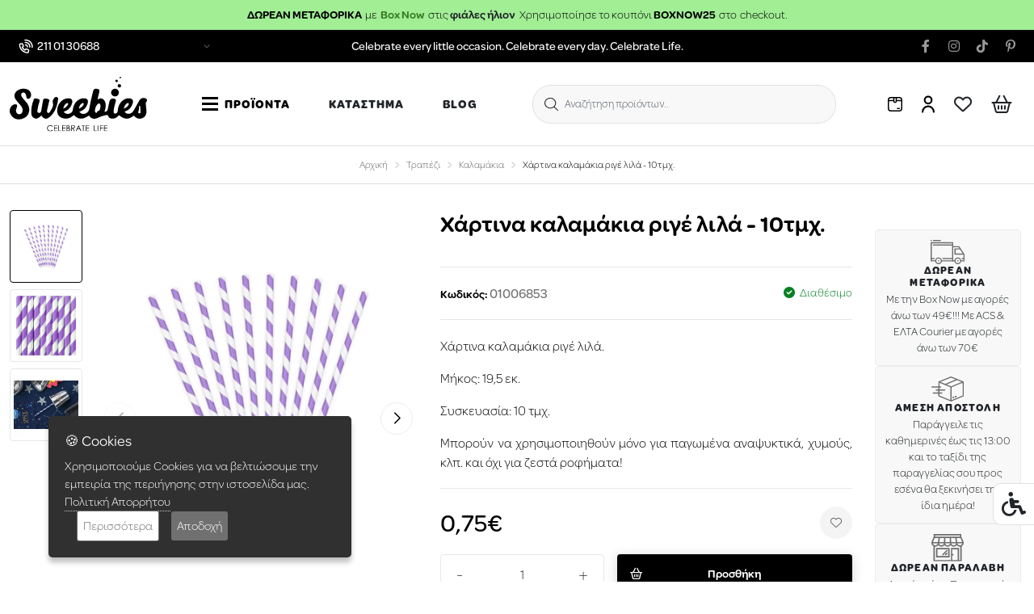

--- FILE ---
content_type: text/html; charset=utf-8
request_url: https://www.sweebies.gr/xartina-kalamakia-rige-mov
body_size: 45382
content:
<!doctype html>
<!--[if IE]><![endif]-->
<!--[if IE 8 ]><html dir="ltr" lang="el" class="ie8"><![endif]-->
<!--[if IE 9 ]><html dir="ltr" lang="el" class="ie9"><![endif]-->
<!--[if (gt IE 9)|!(IE)]><!-->
<html dir="ltr" lang="el" class="product_product browser"> <!--<![endif]-->
<head>
	<meta charset="UTF-8"/>
	<meta name="viewport" content="width=device-width, initial-scale=1">
	<meta name="theme-color" content="#fff"/>
	<meta http-equiv="X-UA-Compatible" content="IE=edge">
	<title>Χάρτινα καλαμάκια ριγέ λιλά για πάρτυ </title>
	<base href="https://www.sweebies.gr/"/>
			<meta name="description" content="Χάρτινα καλαμάκια ριγέ λιλά για το candy bar της βάπτισης ή του παιδικού πάρτυ. Θα ταιριάξουν υπέροχα σε ένα πάρτυ με θέμα την γοργόνα και την φάλαινα-μονόκερο!"/>
				<meta name="keywords" content="χαρτινα καλαμακια για παρτυ, ριγε μοβ καλαμακια, ριγε λιλα καλαμακια, καλαμακια για παιδικο παρτυ"/>
	
	<meta name="google-site-verification" content="MMEkoIqE5DrpJCcakgtg22tvYbOGmJ1KJC5XBF9awBU" />

		<link rel="stylesheet" href="https://use.typekit.net/pcl7bek.css">
	<!-- FONT -->
	<link rel="preconnect" href="https://fonts.googleapis.com"> <link rel="preconnect" href="https://fonts.gstatic.com" crossorigin>
	<link
	href="https://fonts.googleapis.com/css2?family=Commissioner:wght@400;700&display=swap" rel="stylesheet">
	<!-- FONT -->
	

			<link href="catalog/view/javascript/jquery/magnific/magnific-popup.css" type="text/css" rel="stylesheet" media="screen"/>
			<link href="catalog/view/javascript/jquery/datetimepicker/bootstrap-datetimepicker.min.css" type="text/css" rel="stylesheet" media="screen"/>
			<link href="catalog/view/javascript/jquery/swiper/css/swiper.min.css" type="text/css" rel="stylesheet" media="screen"/>
			<link href="catalog/view/theme/ho_blank/assets/css/product_list.css" type="text/css" rel="stylesheet" media="screen"/>
		
	<link rel="stylesheet" type="text/css" href="min/g=css?v=1.17" />
	<link href="catalog/view/theme/ho_blank/assets/css/megamenu.css?v=1.17" rel="stylesheet">
	
	<script src="catalog/view/theme/ho_blank/assets/js/jquery.min.js?v=1.17" type="text/javascript"></script>
	<script src="catalog/view/theme/ho_blank/assets/js/bootstrap.min.js?v=1.17" type="text/javascript"></script>
	
	<script type="text/javascript" src="min/g=js?v=1.17"></script>
		
	<script src="catalog/view/theme/ho_blank/assets/js/tippy.js"></script>

	<script type="text/javascript" src="https://app.findbar.io/js/sweebies.gr/findbar.js" async></script>

	<meta name="theme-color" content="#000000"/>

			<script src="catalog/view/javascript/jquery/magnific/jquery.magnific-popup.min.js" type="text/javascript"></script>
			<script src="catalog/view/javascript/jquery/datetimepicker/moment/moment.min.js" type="text/javascript"></script>
			<script src="catalog/view/javascript/jquery/datetimepicker/moment/moment-with-locales.min.js" type="text/javascript"></script>
			<script src="catalog/view/javascript/jquery/datetimepicker/bootstrap-datetimepicker.min.js" type="text/javascript"></script>
			<script src="catalog/view/javascript/jquery/swiper/js/swiper.jquery.min.js" type="text/javascript"></script>
			<script src="catalog/view/theme/ho_blank/assets/js/livesearch.js" type="text/javascript"></script>
		
			<link href="https://www.sweebies.gr/xartina-kalamakia-rige-mov" rel="canonical"/>
			<link href="https://www.sweebies.gr/image/catalog/favicon.png" rel="icon"/>
				
	<script type="text/javascript" src="https://cdn.simpler.so/sdk/simpler-checkout.js"></script></head>

<body id="body" class="product_product browser with-message">   <noscript><iframe src="https://www.googletagmanager.com/ns.html?id=GTM-M8RGKTQ" height="0" width="0" style="display:none;visibility:hidden"></iframe></noscript>  			<div class="header-topmost-bar" style="background-color: #a1ee95">
			<div class="container-fluid container-xxl py-2">
								<span class="d-flex justify-content-center text-center" style="color: #000000"><p><b>ΔΩΡΕΑΝ ΜΕΤΑΦΟΡΙΚΑ</b>&nbsp; με&nbsp;&nbsp;<font color="#397b21"><b>Box Now</b></font>&nbsp; στις <a href="https://www.sweebies.gr/mpalonia/fiales-hlion-gia-mpalonia" target="_blank"><b>φιάλες ήλιον</b></a></p><p></p><p style="padding-left:5px"> Χρησιμοποίησε το κουπόνι  <b>BOXNOW25&nbsp;&nbsp;</b>στο&nbsp; checkout.</p><p></p></span>
			</div>
		</div>
							<div class="header-top-bar d-none d-lg-block">
								<div class="container-fluid container-xxl">
					<div class="row header-top-bar-row">
						<div class="col-lg-3 header-top-bar-block-1 header-top-bar-block">
															<div class="dropdown">
									<span class="dropdown-toggle" type="button" id="dropdownMenuShopOpen" data-bs-auto-close="outside" data-bs-toggle="dropdown">
										<i class="fa-light fa-phone-volume"></i>
										<span>211 01 30688</span>
									</span>
									<ul class="dropdown-menu" aria-labelledby="dropdownMenuShopOpen">
										<div class="open-container">
											<h4>Eshop</h4>
																																				<ul class="open-line">
																																								<li>Δευτέρα - Παρασκευή</li>
																																																																																																						<li>
															<b>9πμ-5μμ</b>
														</li>
																																							</ul>
																																	</div>
										<div class="open-container">
											<h4>Κατάστημα</h4>
																																				<div class="open-line">
																																								<li>Δευτέρα, Τετάρτη </li>
																																																																																																						<li>
															<b>10πμ-6μμ</b>
														</li>
																																							</div>
																																																<div class="open-line">
																																								<li>Τρίτη, Πέμπτη, Παρασκευή </li>
																																																																																																						<li>
															<b>10πμ-7μμ</b>
														</li>
																																							</div>
																																																<div class="open-line">
																																								<li>Σάββατο </li>
																																																																																																						<li>
															<b>10πμ-3μμ</b>
														</li>
																																							</div>
																																	</div>
										<li>
											<a href="tel:211 01 30688" class="header-order-phone">
												Καλέστε μας</a>
										</li>
									</ul>
								</div>
													</div>
						<div class="col-lg-6 text-center header-top-bar-block-2 header-top-bar-block">
															<div class="row">
									<div class="header-top-bar-msg text-center">Celebrate every little occasion. Celebrate every day. Celebrate Life.</div>
								</div>
													</div>
						<ul class="col-lg-3 text-end header-top-bar-block-3 header-top-bar-block social">
															<li>
									<a href="https://www.facebook.com/Sweebies" target="_blank">
										<span class="visually-hidden">facebook</span>
										<i class="fa-brands fa-facebook-f"></i>
									</a>
								</li>
																						<li>
									<a href="https://www.instagram.com/sweebies.gr" target="_blank">
										<span class="visually-hidden">instagram</span>
										<i class="fa-brands fa-instagram"></i>
									</a>
								</li>
																						<li>
									<a href="https://www.tiktok.com/@sweebies" target="_blank">
										<span class="visually-hidden">tiktok</span>
										<i class="fa-brands fa-tiktok"></i>
									</a>
								</li>
																						<li>
									<a href="https://pinterest.com/sweebies" target="_blank">
										<span class="visually-hidden">pinterest</span>
										<i class="fa-brands fa-pinterest-p"></i>
									</a>
								</li>
													</ul>
					</div>
				</div>
			</div>
				<div class="wrapper header-wrapper tw-sticky tw-top-0 tw-bg-white tw-z-[998]">
		<header id="header">
							<div class="header-main">
										<div class="container-fluid container-xxl">
						<div class="row header-main-wrapper">
							<div class="header-main-block-1 header-main-block header-logo">
								<div id="logo">
																			<a href="/"><img width="130" height="52" src="https://www.sweebies.gr/image/catalog/sweebies-logo.svg" title="Sweebies" alt="Sweebies" class="img-fluid"/></a>
																	</div>
							</div>
							<div class="header-main-block-2 header-main-block header-menu">
								<nav class="navbar navbar-expand-lg main-nav">	
	<div class="container-xxl">
		<div class="collapse navbar-collapse">
			<ul class="navbar-nav main-nav">
															<li class="nav-item ">
															<div id="menuBtn" class="menu-trigger">
									<div class="lines">
										<span></span>
										<span></span>
										<span></span>
									</div>
									<div class="text">ΠΡΟΪΟΝΤΑ</div>
								</div>
													</li>
																				<li class="nav-item ">
															<a href="sxetika-me-emas" role="button" class="nav-link " >
									KΑΤΑΣΤΗΜΑ
								</a>
																					</li>
																				<li class="nav-item ">
															<a href="https://www.sweebies.gr/index.php?route=extension/blog/home" role="button" class="nav-link " >
									BLOG
								</a>
																					</li>
												</ul>
		</div>
	</div>
</nav>
							</div>
							<div class="header-main-block-3 header-main-block header-main-block-center header-search d-lg-flex">
								<div class="header-top-bar-block header-main-block-icon">
									<a class="header-search-btn" role="button" data-bs-toggle="offcanvas" data-bs-target="#searchOffcanvas" aria-controls="searchOffcanvas"><i class="fa-light fa-magnifying-glass"></i> 
	<span class="header-search-text d-inline-block">Αναζήτηση προϊόντων...</span>
</a>
<div class="offcanvas offcanvas-top" tabindex="-1" id="searchOffcanvas">
	<div class="offcanvas-body">
		<div id="search" class="search_mod search-focus">
			<button type="button" class="header-search"><i class="fa-light fa-magnifying-glass"></i></button>
			<input id="search_input" type="text" name="search" value="" placeholder="Αναζήτηση προϊόντων..." autocomplete="off" class="form-control input-lg" />
			<div class="live-search">
									<div class="live-results__suggestion-box">
																	</div>
							</div>
			<a href="#" data-bs-dismiss="offcanvas" class="search-focus-close">
				<i class="fa-light fa-xmark"></i>
			</a>
		</div>
	</div>
</div>
<script>
	var myOffcanvas = document.getElementById('searchOffcanvas');
	myOffcanvas.addEventListener('shown.bs.offcanvas', function () {
		$('#search_input').focus().val($('#search_input').val());
	});
	myOffcanvas.addEventListener('hide.bs.offcanvas', function () {
		if (($('#search input[name=\'search\']').val().length != 0) && ($('#search .live-results__suggestion-box').eq(0).length === 0)) {
			$('.live-search').html('<div class="aj-loader"><div></div></div>');
			$('#search input[name=\'search\']').val('');

			$.ajax({
				url: 'index.php?route=product/search/livesearch&search=',
				dataType: 'html',
				beforeSend: function() {
					$('.live-search').addClass('loading');
                },
				success: function(html) {
					$('.live-search').html(html).removeClass('loading');
					return false;
				}
			});
		}
	});
</script>

								</div>
							</div>
							<div class="header-main-block-4 header-main-block header-track">
								<a href="https://www.sweebies.gr/index.php?route=information/tracking">
									<svg xmlns="http://www.w3.org/2000/svg" width="18" height="18" viewbox="0 0 18 18">
										<path id="box-alt" d="M14.25,0H3.75A3.754,3.754,0,0,0,0,3.75v10.5A3.755,3.755,0,0,0,3.75,18h10.5A3.755,3.755,0,0,0,18,14.25V3.75A3.755,3.755,0,0,0,14.25,0ZM16.5,3.75H11.25V1.5h3A2.25,2.25,0,0,1,16.5,3.75ZM8.25,1.5h1.5V5.25a.75.75,0,0,1-1.5,0Zm-4.5,0h3V3.75H1.5A2.25,2.25,0,0,1,3.75,1.5Zm10.5,15H3.75A2.25,2.25,0,0,1,1.5,14.25v-9H6.75a2.25,2.25,0,0,0,4.5,0H16.5v9A2.25,2.25,0,0,1,14.25,16.5ZM15,14.25a.75.75,0,0,1-.75.75H12a.75.75,0,0,1,0-1.5h2.25A.75.75,0,0,1,15,14.25Z"/>
									</svg>
									<span>ΕΞΕΛΙΞΗ ΠΑΡΑΓΓΕΛΙΑΣ</span>
								</a>
							</div>
							<div class="header-main-block-5 header-main-block header-main-block-right header-utilities d-none d-lg-flex">
								<div class="header-top-bar-block header-main-block-icon">
																			<a href="https://www.sweebies.gr/index.php?route=account/account">
																						<svg xmlns="http://www.w3.org/2000/svg" width="13.901" height="18.399" viewBox="0 0 13.901 18.399">
												<path id="user" d="M14089-6515.55a5.052,5.052,0,0,0-5.05-5.05,5.055,5.055,0,0,0-5.05,5.05.947.947,0,0,1-.947.948.951.951,0,0,1-.951-.948,6.914,6.914,0,0,1,2.036-4.912,6.921,6.921,0,0,1,4.912-2.041,6.93,6.93,0,0,1,4.916,2.041,6.919,6.919,0,0,1,2.037,4.912.951.951,0,0,1-.951.948A.952.952,0,0,1,14089-6515.55Zm-9.749-12.752a4.706,4.706,0,0,1,4.7-4.7,4.707,4.707,0,0,1,4.7,4.7,4.707,4.707,0,0,1-4.7,4.7A4.716,4.716,0,0,1,14079.249-6528.3Zm1.9,0a2.8,2.8,0,0,0,2.8,2.8,2.8,2.8,0,0,0,2.8-2.8,2.8,2.8,0,0,0-2.8-2.8A2.8,2.8,0,0,0,14081.147-6528.3Z" transform="translate(-14077 6533.001)"/>
											</svg>
											<span class="visually-hidden">account</span>
										</a>
																	</div>
								<div id="wish" class="header-main-block-wish header-main-block-icon">
									<a href="https://www.sweebies.gr/index.php?route=account/wishlist">
										<i class="fa-regular fa-heart"></i>
										<span class="visually-hidden">wishlist</span>
									</a>
								</div>
								<div class="header-main-block-cart cart-icon header-main-block-icon">
									<a data-loading-text="Φόρτωση..." class="menu-cart-icon" href="https://www.sweebies.gr/index.php?route=checkout/cart">
										<i class="fa-regular fa-basket-shopping"></i>
										<span data-has-total="0" class="ho-total-counter cart-total" id="cart-total">0</span>
										<span class="visually-hidden">cart</span>
									</a>
								</div>
							</div>
						</div>
					</div>
				</div>
						<script>
				$('.header-top-bar .header-top-bar-block .dropdown').hover(function () {
					if (!$('.header-top-bar .header-top-bar-block .dropdown').hasClass('show')) {
						$(this).find('.dropdown-toggle').trigger('click');
					}
				});
				function visibleHeight(element) {
					if($(element)[0] !== undefined) {
						let rect = $(element)[0].getBoundingClientRect();
						let visibleHeight = rect.height -(rect.top < 0 ? Math.abs(rect.top) : rect.bottom > window.innerHeight ? rect.bottom - window.innerHeight : 0);

						return visibleHeight;
					}
					
					return 0;
				}
				function pageIsOnTop() {
					$("#main-menu-wrapper").removeClass("scrolled");
					$("#main-menu>li>ul.mega-menu ").removeClass("scrolled");
				}
				function pageIsNotOnTop(headerTopBarHeight) {
					$("#main-menu-wrapper").addClass("scrolled");
					$("#main-menu>li>ul.mega-menu ").addClass("scrolled");
				}
									$(document).scroll(function () {
						let headerTopBarHeight = $(".header-top-bar").height() - visibleHeight(".header-top-bar");
						$(window).scrollTop() > 0 ? pageIsNotOnTop(headerTopBarHeight) : pageIsOnTop();
					});
							</script>
					</header>
	</div>
		<div class="ho_megamenu-wrap">
			<nav id="main-menu-wrapper">
		<ul id="main-menu">
							<li class="newproducts  featured">
					<a href="https://www.sweebies.gr/nea-proionta"  style="background-color: #ffc2d1;">
																			<svg id="new-product" xmlns="http://www.w3.org/2000/svg" width="34" height="34" viewBox="0 0 34 34">
								<path id="Path_358" data-name="Path 358" d="M89.668,288H69.248l-2.194,4.387h1.984v9.871H89.877v-9.871h1.984Zm-.678,1.1,1.1,2.194H81.442l-1.1-2.194Zm-19.064,0H78.57l-1.1,2.194H68.829ZM88.78,301.161H80.006v-3.839h-1.1v3.839H70.135v-8.774h8.016l.758-1.516v4.806h1.1v-4.806l.758,1.516H88.78Zm0,0" transform="translate(-62.458 -268.258)"/>
								<path id="Path_359" data-name="Path 359" d="M128,416h3.29v1.1H128Zm0,0" transform="translate(-119.226 -387.484)"/>
								<path id="Path_360" data-name="Path 360" d="M128,448h3.29v1.1H128Zm0,0" transform="translate(-119.226 -417.29)"/>
								<path id="Path_361" data-name="Path 361" d="M192,448h1.1v1.1H192Zm0,0" transform="translate(-178.839 -417.29)"/>
								<path id="Path_362" data-name="Path 362" d="M190.072,19.427l2.533-.646,2.533.645.2-2.719,1.345-2.3-2.379-1.03-1.7-2.1-1.7,2.1-2.379,1.03,1.345,2.3Zm1.518-5.149,1.014-1.253,1.014,1.254,1.49.646-.848,1.449-.122,1.668L192.6,17.65l-1.534.39-.122-1.668-.848-1.449Zm0,0" transform="translate(-175.604 -10.508)"/>
								<path id="Path_363" data-name="Path 363" d="M32.6,102.514l.8-1.361-1.412-.612-1.019-1.261-1.019,1.26-1.412.612.8,1.361.118,1.623,1.516-.386,1.517.386Zm-1.075-.335-.042.571-.518-.131-.517.131-.042-.571-.3-.513.523-.226.337-.415.336.416.523.227Zm0,0" transform="translate(-26.579 -92.475)"/>
								<path id="Path_364" data-name="Path 364" d="M400.6,102.514l.8-1.361-1.412-.612-1.019-1.261-1.019,1.26-1.412.612.8,1.361.118,1.623,1.516-.386,1.517.386Zm-1.075-.335-.042.571-.518-.131-.517.131-.042-.571-.3-.513.523-.226.336-.415.336.416.523.227Zm0,0" transform="translate(-369.353 -92.475)"/>
								<path id="Path_365" data-name="Path 365" d="M94.083,143.33a12.161,12.161,0,0,1,2.756,2.527l2.172,2.714-.449-3.593a7.043,7.043,0,0,0-2.749-4.737l-.525-.394-1.607,3.214Zm1.581-1.782a5.952,5.952,0,0,1,1.772,3.309,13.279,13.279,0,0,0-2.345-2.163Zm0,0" transform="translate(-87.258 -130.261)"/>
								<path id="Path_366" data-name="Path 366" d="M325,144.971l-.449,3.593,2.172-2.715a12.173,12.173,0,0,1,2.756-2.527l.4-.269-1.607-3.214-.525.395A7.042,7.042,0,0,0,325,144.971Zm3.471-2.284a13.239,13.239,0,0,0-2.345,2.163,5.955,5.955,0,0,1,1.772-3.309Zm0,0" transform="translate(-302.303 -130.254)"/>
								<path id="Path_367" data-name="Path 367" d="M280,133.1h1.1v-2.3a11.3,11.3,0,0,1,2.615-7.222l-.843-.7A12.4,12.4,0,0,0,280,130.8Zm0,0" transform="translate(-260.806 -114.456)"/>
								<path id="Path_368" data-name="Path 368" d="M336,96h1.1v1.1H336Zm0,0" transform="translate(-312.968 -89.419)"/>
								<path id="Path_369" data-name="Path 369" d="M360,64h1.1v1.1H360Zm0,0" transform="translate(-335.323 -59.613)"/>
								<path id="Path_370" data-name="Path 370" d="M164.47,133.1h1.1v-2.3a12.4,12.4,0,0,0-2.869-7.924l-.843.7a11.3,11.3,0,0,1,2.615,7.222Zm0,0" transform="translate(-150.76 -114.455)"/>
								<path id="Path_371" data-name="Path 371" d="M144,96h1.1v1.1H144Zm0,0" transform="translate(-134.129 -89.419)"/>
								<path id="Path_372" data-name="Path 372" d="M120,64h1.1v1.1H120Zm0,0" transform="translate(-111.774 -59.613)"/>
								<path id="Path_373" data-name="Path 373" d="M240,136h1.1v1.1H240Zm0,0" transform="translate(-223.548 -126.677)"/>
								<path id="Path_374" data-name="Path 374" d="M240,168h1.1v7.129H240Zm0,0" transform="translate(-223.548 -156.484)"/>
								<path id="Path_375" data-name="Path 375" d="M464,216h1.1v1.1H464Zm0,0" transform="translate(-432.194 -201.194)"/>
								<path id="Path_376" data-name="Path 376" d="M464,248h1.1v1.1H464Zm0,0" transform="translate(-432.194 -231)"/>
								<path id="Path_377" data-name="Path 377" d="M480,232h1.1v1.1H480Zm0,0" transform="translate(-447.097 -216.097)"/>
								<path id="Path_378" data-name="Path 378" d="M448,232h1.1v1.1H448Zm0,0" transform="translate(-417.29 -216.097)"/>
								<path id="Path_379" data-name="Path 379" d="M440,0h1.1V1.1H440Zm0,0" transform="translate(-409.839)"/>
								<path id="Path_380" data-name="Path 380" d="M440,32h1.1v1.1H440Zm0,0" transform="translate(-409.839 -29.806)"/>
								<path id="Path_381" data-name="Path 381" d="M456,16h1.1v1.1H456Zm0,0" transform="translate(-424.742 -14.903)"/>
								<path id="Path_382" data-name="Path 382" d="M424,16h1.1v1.1H424Zm0,0" transform="translate(-394.935 -14.903)"/>
								<path id="Path_383" data-name="Path 383" d="M16,248h1.1v1.1H16Zm0,0" transform="translate(-14.903 -231)"/>
								<path id="Path_384" data-name="Path 384" d="M16,280h1.1v1.1H16Zm0,0" transform="translate(-14.903 -260.806)"/>
								<path id="Path_385" data-name="Path 385" d="M32,264h1.1v1.1H32Zm0,0" transform="translate(-29.806 -245.903)"/>
								<path id="Path_386" data-name="Path 386" d="M0,264H1.1v1.1H0Zm0,0" transform="translate(0 -245.903)"/>
								<path id="Path_387" data-name="Path 387" d="M16,0h1.1V1.1H16Zm0,0" transform="translate(-14.903)"/>
								<path id="Path_388" data-name="Path 388" d="M16,32h1.1v1.1H16Zm0,0" transform="translate(-14.903 -29.806)"/>
								<path id="Path_389" data-name="Path 389" d="M32,16h1.1v1.1H32Zm0,0" transform="translate(-29.806 -14.903)"/>
								<path id="Path_390" data-name="Path 390" d="M0,16H1.1v1.1H0Zm0,0" transform="translate(0 -14.903)"/>
							</svg>
												<span>Νέα Προϊόντα</span>
					</a>
				</li>
							<li class="specialproducts  featured">
					<a href="https://www.sweebies.gr/sales"  style="background-color: #6fd8b8;">
																			<svg xmlns="http://www.w3.org/2000/svg" width="28.571" height="32" viewBox="0 0 28.571 32">
								<g id="label" transform="translate(-5 -1.519)">
									<g id="_12-Chat_copy_3" data-name="12-Chat copy 3" transform="translate(5 1.519)">
									<path id="Path_391" data-name="Path 391" d="M32.9,8.44,23.954,1.829a1.59,1.59,0,0,0-1.929.032L20,3.466a10.565,10.565,0,0,0-5.74-1.693C9.154,1.774,5,4.859,5,8.652c0,3.317,3.089,6.09,7.407,6.735V31.932a1.589,1.589,0,0,0,1.587,1.587H31.984a1.589,1.589,0,0,0,1.587-1.587V9.739a1.577,1.577,0,0,0-.675-1.3ZM6.058,8.652c0-3.209,3.679-5.82,8.2-5.82a9.6,9.6,0,0,1,4.87,1.325L13.045,8.973a1.593,1.593,0,0,0-.638,1.272v4.073C8.749,13.712,6.058,11.35,6.058,8.652Zm26.455,23.28a.53.53,0,0,1-.529.529H13.995a.53.53,0,0,1-.529-.529V10.244a.532.532,0,0,1,.215-.426l.015-.011,6.351-5.029A6.874,6.874,0,0,1,21.8,6.77a3.17,3.17,0,1,0,1.192-.234c-.046,0-.091,0-.136.007A7.8,7.8,0,0,0,20.878,4.12l1.8-1.429a.53.53,0,0,1,.643-.011L32.282,9.3a.528.528,0,0,1,.23.436ZM22.46,9.18a.529.529,0,0,0,1.058,0,5.554,5.554,0,0,0-.231-1.557,2.108,2.108,0,1,1-1.068.12A4.636,4.636,0,0,1,22.46,9.18Zm-1.587,12.7a2.116,2.116,0,1,0-2.116-2.116,2.116,2.116,0,0,0,2.116,2.116Zm0-3.175a1.058,1.058,0,1,1-1.058,1.058A1.058,1.058,0,0,1,20.873,18.7ZM25.106,24a2.116,2.116,0,1,0,2.116,2.116A2.116,2.116,0,0,0,25.106,24Zm0,3.175a1.058,1.058,0,1,1,1.058-1.058,1.058,1.058,0,0,1-1.058,1.058Zm1.46-7.592-6.349,7.407a.529.529,0,1,1-.8-.689l6.349-7.407a.529.529,0,1,1,.8.689Z" transform="translate(-5 -1.519)"/>
									</g>
								</g>
							</svg>
												<span>Προσφορές</span>
					</a>
				</li>
			
						<li class="has-mega-menu color-menu">
				<a href="/"  style="background-color: #e14141 ">
					<svg xmlns="http://www.w3.org/2000/svg" width="29.16" height="34" viewBox="0 0 29.16 34">
						<g id="palette" transform="translate(-36.442 0)">
							<path id="Path_351" data-name="Path 351" d="M118.49,304.613a2.627,2.627,0,1,0,2.627,2.627A2.63,2.63,0,0,0,118.49,304.613Zm0,4.259a1.631,1.631,0,1,1,1.631-1.631A1.633,1.633,0,0,1,118.49,308.872Z" transform="translate(-74.147 -284.385)"/>
							<path id="Path_352" data-name="Path 352" d="M221.105,41.214a.5.5,0,0,0-.681.182,2.628,2.628,0,1,0,2.276-1.313.5.5,0,0,0,0,1,1.63,1.63,0,1,1-1.413.816.5.5,0,0,0-.182-.681Z" transform="translate(-171.437 -37.42)"/>
							<path id="Path_353" data-name="Path 353" d="M308.919,90.136a2.627,2.627,0,1,0,2.627,2.627A2.63,2.63,0,0,0,308.919,90.136Zm0,4.259a1.631,1.631,0,1,1,1.631-1.631A1.633,1.633,0,0,1,308.919,94.395Z" transform="translate(-251.93 -84.15)"/>
							<path id="Path_354" data-name="Path 354" d="M348.984,185.511a2.627,2.627,0,1,0,2.627-2.627A2.63,2.63,0,0,0,348.984,185.511Zm2.627-1.631a1.631,1.631,0,1,1-1.631,1.631A1.633,1.633,0,0,1,351.611,183.88Z" transform="translate(-291.787 -170.739)"/>
							<path id="Path_355" data-name="Path 355" d="M336.62,287.46a2.627,2.627,0,1,0-2.627-2.627A2.63,2.63,0,0,0,336.62,287.46Zm0-4.259a1.631,1.631,0,1,1-1.631,1.631A1.633,1.633,0,0,1,336.62,283.2Z" transform="translate(-277.792 -263.465)"/>
							<path id="Path_356" data-name="Path 356" d="M200.873,259.154a2.079,2.079,0,0,0-.61-1.363,6.017,6.017,0,0,0-3.74-1.275.5.5,0,0,0-.5.5,6.017,6.017,0,0,0,1.275,3.74,2.08,2.08,0,0,0,1.363.61l11.66,11.66a1.563,1.563,0,0,0,2.21-2.21Zm.495,3.506.8-.8,1.779,1.779-.8.8Zm-1.561-1.561a2.1,2.1,0,0,0,.8-.8l.856.856-.8.8Zm-2.751-3.553a4.378,4.378,0,0,1,2.5.949A1.1,1.1,0,1,1,198,260.05,4.377,4.377,0,0,1,197.056,257.547Zm14.773,14.773a.567.567,0,0,1-.8,0l-7.176-7.176.8-.8,7.176,7.176A.567.567,0,0,1,211.829,272.32Z" transform="translate(-148.986 -239.482)"/>
							<path id="Path_357" data-name="Path 357" d="M56.964,31.3A12.26,12.26,0,0,1,50.731,33a12.582,12.582,0,0,1-8.168-3.067,16,16,0,0,1-4.994-7.86,3.241,3.241,0,0,1,3.124-4.143,7.572,7.572,0,0,0,4.481-1.068c1.984-1.488,1.721-4.671,1.467-7.75-.227-2.744-.461-5.581.871-7.028A4.153,4.153,0,0,1,50.731,1c7.651,0,13.875,7.179,13.875,16A17.617,17.617,0,0,1,61.5,27.093a.5.5,0,0,0,.814.574A18.622,18.622,0,0,0,65.6,17,18.2,18.2,0,0,0,61.27,5,13.906,13.906,0,0,0,50.731,0,5.073,5.073,0,0,0,46.78,1.414C45.152,3.181,45.4,6.24,45.649,9.2c.243,2.938.472,5.713-1.072,6.871a6.779,6.779,0,0,1-3.884.869,4.237,4.237,0,0,0-4.079,5.416A17,17,0,0,0,41.922,30.7,13.566,13.566,0,0,0,50.731,34a13.243,13.243,0,0,0,6.734-1.843.5.5,0,0,0-.5-.861Z" transform="translate(0 0)"/>
						</g>
					</svg>
					<span>Χρώμα</span>
				</a>
				<ul class="mega-menu">
					<li>
						<div class="title_link">
							<h3>Χρώμα</h3>
						</div>
						<div class="mega-menu-subheading">Ανακάλυψε τα προϊόντα μας βάση χρώματος και διοργάνωσε το καλύτερο πάρτυ!</div>
						<div class="container">
															<div class="column column-1">
									<h2>
										<a href="/index.php?route=product/search&search=&filter=53">
																							<div class="nav_title-img">
													<svg xmlns="http://www.w3.org/2000/svg" xmlns:xlink="http://www.w3.org/1999/xlink" width="46" height="46" viewBox="0 0 46 46">
														<defs>
															<linearGradient id="linear-gradient" x1="0.812" y1="0.145" x2="0.232" y2="0.87" gradientUnits="objectBoundingBox">
															<stop offset="0" stop-color="#8a26e1"/>
															<stop offset="0" stop-color="#8333da"/>
															<stop offset="0.326" stop-color="#2fd77d"/>
															<stop offset="0.674" stop-color="#dfdf19"/>
															<stop offset="1" stop-color="#f3320a"/>
															</linearGradient>
														</defs>
														<circle id="multicolor" cx="23" cy="23" r="23" fill="url(#linear-gradient)"/>
													</svg>
												</div>
																						<div class="nav_title-text">Πολύχρωμο</div>
										</a>
									</h2>
								</div>
															<div class="column column-1">
									<h2>
										<a href="/index.php?route=product/search&search=&filter=54">
																							<div class="nav_title-img"><span style="background-color: #f0c1e4"></span></div>
																						<div class="nav_title-text">Ροζ</div>
										</a>
									</h2>
								</div>
															<div class="column column-1">
									<h2>
										<a href="/index.php?route=product/search&search=&filter=76">
																							<div class="nav_title-img"><span style="background-color: #d07cd0"></span></div>
																						<div class="nav_title-text">Λιλά/Μοβ</div>
										</a>
									</h2>
								</div>
															<div class="column column-1">
									<h2>
										<a href="/index.php?route=product/search&search=&filter=65">
																							<div class="nav_title-img"><span style="background-color: #ea108b"></span></div>
																						<div class="nav_title-text">Φούξια</div>
										</a>
									</h2>
								</div>
															<div class="column column-1">
									<h2>
										<a href="/index.php?route=product/search&search=&filter=56">
																							<div class="nav_title-img"><span style="background-color: #000ba3"></span></div>
																						<div class="nav_title-text">Μπλε Σκούρο</div>
										</a>
									</h2>
								</div>
															<div class="column column-1">
									<h2>
										<a href="/index.php?route=product/search&search=&filter=70">
																							<div class="nav_title-img"><span style="background-color: #475bf0"></span></div>
																						<div class="nav_title-text">Μπλε</div>
										</a>
									</h2>
								</div>
															<div class="column column-1">
									<h2>
										<a href="/index.php?route=product/search&search=&filter=55">
																							<div class="nav_title-img"><span style="background-color: #c0dfef"></span></div>
																						<div class="nav_title-text">Σιέλ</div>
										</a>
									</h2>
								</div>
															<div class="column column-1">
									<h2>
										<a href="/index.php?route=product/search&search=&filter=85">
																							<div class="nav_title-img"><span style="background-color: #30dbc8"></span></div>
																						<div class="nav_title-text">Τυρκουάζ</div>
										</a>
									</h2>
								</div>
															<div class="column column-1">
									<h2>
										<a href="/index.php?route=product/search&search=&filter=62">
																							<div class="nav_title-img"><span style="background-color: #abf2e0"></span></div>
																						<div class="nav_title-text">Βεραμάν/Φυστικί </div>
										</a>
									</h2>
								</div>
															<div class="column column-1">
									<h2>
										<a href="/index.php?route=product/search&search=&filter=84">
																							<div class="nav_title-img"><span style="background-color: #93ec93"></span></div>
																						<div class="nav_title-text">Λαχανί</div>
										</a>
									</h2>
								</div>
															<div class="column column-1">
									<h2>
										<a href="/index.php?route=product/search&search=&filter=89">
																							<div class="nav_title-img"><span style="background-color: #a9ba9d"></span></div>
																						<div class="nav_title-text">Γκριζοπράσινο</div>
										</a>
									</h2>
								</div>
															<div class="column column-1">
									<h2>
										<a href="/index.php?route=product/search&search=&filter=57">
																							<div class="nav_title-img"><span style="background-color: #0e8f05"></span></div>
																						<div class="nav_title-text">Πράσινο</div>
										</a>
									</h2>
								</div>
															<div class="column column-1">
									<h2>
										<a href="/index.php?route=product/search&search=&filter=52">
																							<div class="nav_title-img"><span style="background-color: #cd0404"></span></div>
																						<div class="nav_title-text">Κόκκινο</div>
										</a>
									</h2>
								</div>
															<div class="column column-1">
									<h2>
										<a href="/index.php?route=product/search&search=&filter=73">
																							<div class="nav_title-img"><span style="background-color: #ff6600"></span></div>
																						<div class="nav_title-text">Πορτοκαλί</div>
										</a>
									</h2>
								</div>
															<div class="column column-1">
									<h2>
										<a href="/index.php?route=product/search&search=&filter=74">
																							<div class="nav_title-img"><span style="background-color: #ffa585"></span></div>
																						<div class="nav_title-text">Κοραλί/Σομόν</div>
										</a>
									</h2>
								</div>
															<div class="column column-1">
									<h2>
										<a href="/index.php?route=product/search&search=&filter=67">
																							<div class="nav_title-img"><span style="background-color: #ffea00"></span></div>
																						<div class="nav_title-text">Κίτρινο</div>
										</a>
									</h2>
								</div>
															<div class="column column-1">
									<h2>
										<a href="/index.php?route=product/search&search=&filter=59">
																							<div class="nav_title-img"><span style="background-color: #dbac34"></span></div>
																						<div class="nav_title-text">Χρυσό</div>
										</a>
									</h2>
								</div>
															<div class="column column-1">
									<h2>
										<a href="/index.php?route=product/search&search=&filter=61">
																							<div class="nav_title-img"><span style="background-color: #dc897a"></span></div>
																						<div class="nav_title-text">Ροζ Χρυσό</div>
										</a>
									</h2>
								</div>
															<div class="column column-1">
									<h2>
										<a href="/index.php?route=product/search&search=&filter=75">
																							<div class="nav_title-img"><span style="background-color: #964b00"></span></div>
																						<div class="nav_title-text">Καφέ</div>
										</a>
									</h2>
								</div>
															<div class="column column-1">
									<h2>
										<a href="/index.php?route=product/search&search=&filter=50">
																							<div class="nav_title-img"><span style="background-color: #d5b59c"></span></div>
																						<div class="nav_title-text">Kraft</div>
										</a>
									</h2>
								</div>
															<div class="column column-1">
									<h2>
										<a href="/index.php?route=product/search&search=&filter=69">
																							<div class="nav_title-img"><span style="background-color: #fdfbe8"></span></div>
																						<div class="nav_title-text">Κρεμ/Μπεζ</div>
										</a>
									</h2>
								</div>
															<div class="column column-1">
									<h2>
										<a href="/index.php?route=product/search&search=&filter=48">
																							<div class="nav_title-img"><span style="background-color: #ffffff"></span></div>
																						<div class="nav_title-text">Λευκό</div>
										</a>
									</h2>
								</div>
															<div class="column column-1">
									<h2>
										<a href="/index.php?route=product/search&search=&filter=64">
																							<div class="nav_title-img"><span style="background-color: #c0c0c0"></span></div>
																						<div class="nav_title-text">Γκρι/Ασημί</div>
										</a>
									</h2>
								</div>
															<div class="column column-1">
									<h2>
										<a href="/index.php?route=product/search&search=&filter=66">
																							<div class="nav_title-img"><span style="background-color: #000000"></span></div>
																						<div class="nav_title-text">Μαύρο</div>
										</a>
									</h2>
								</div>
													</div>
					</li>
				</ul>
			</li>

												<li class="has-mega-menu  featured">
						<a href="https://www.sweebies.gr/mpalonia">
														<span>Μπαλόνια</span>
						</a>
						<ul class="mega-menu">
							<li>
								<div class="title_link">
									<h3>Μπαλόνια</h3>
									<a href="https://www.sweebies.gr/mpalonia" >Δες τα όλα</a>
								</div>
								<div class="container">
									<div class="mega-menu-heading"><span class="back"><i class="fal fa-chevron-left"></i></span>Μπαλόνια</div>
																																					
																																													
											
											<div class="column has-children column-1">
												<h2>
													<a href="https://www.sweebies.gr/mpalonia/mpalonia-latex">
																												<div class="nav_title-text">Μπαλόνια Latex</div>
													</a>
												</h2>
																									<h3>
														<a href="https://www.sweebies.gr/mpalonia/mpalonia-latex">
															Όλα τα Latex
														</a>
													</h3>
																								<ul>
																											<li>
															<a href="https://www.sweebies.gr/mpalonia/mpalonia-latex/monoxrwma">
																<span>Μονόχρωμα </span>
																															</a>
														</li>
																											<li>
															<a href="https://www.sweebies.gr/mpalonia/mpalonia-latex/me-konfeti">
																<span>Με κονφετί</span>
																															</a>
														</li>
																											<li>
															<a href="https://www.sweebies.gr/mpalonia/mpalonia-latex/polyxrwma">
																<span>Πολύχρωμα </span>
																															</a>
														</li>
																											<li>
															<a href="https://www.sweebies.gr/mpalonia/mpalonia-latex/oikologika">
																<span>Οικολογικά</span>
																															</a>
														</li>
																											<li>
															<a href="https://www.sweebies.gr/mpalonia/mpalonia-latex/link-balloons">
																<span>Link balloons</span>
																															</a>
														</li>
																											<li>
															<a href="https://www.sweebies.gr/mpalonia/mpalonia-latex/poua">
																<span>Πουά</span>
																															</a>
														</li>
																											<li>
															<a href="https://www.sweebies.gr/mpalonia/mpalonia-latex/hlikiaka">
																<span>Ηλικιακά </span>
																															</a>
														</li>
																									</ul>
											</div>
																																								
																																		<div class="column column-1 no-children">
																						
											
												<h2>
													<a href="https://www.sweebies.gr/mpalonia/mpalonia-arithmoi">
																												<div class="nav_title-text">Μπαλόνια Αριθμοί</div>
													</a>
												</h2>
																																																			
																																	
											
												<h2>
													<a href="https://www.sweebies.gr/mpalonia/mpalonia-grammata">
																												<div class="nav_title-text">Μπαλόνια Γράμματα</div>
													</a>
												</h2>
																																																			
																																	
											
												<h2>
													<a href="https://www.sweebies.gr/mpalonia/mpalonia-lexeis-fraseis">
																												<div class="nav_title-text">Μπαλόνια Λέξεις/Φράσεις </div>
													</a>
												</h2>
																																																			
																																	
											
												<h2>
													<a href="https://www.sweebies.gr/mpalonia/mpalonia-genethliwn">
																												<div class="nav_title-text">Μπαλόνια Γενεθλίων</div>
													</a>
												</h2>
																																																			
																																	
											
												<h2>
													<a href="https://www.sweebies.gr/mpalonia/mpalonia-sximata">
																												<div class="nav_title-text">Μπαλόνια Σχήματα</div>
													</a>
												</h2>
																																																			
																																	
											
												<h2>
													<a href="https://www.sweebies.gr/mpalonia/mpalonia-zoakia">
																												<div class="nav_title-text">Μπαλόνια Ζωάκια</div>
													</a>
												</h2>
																																																			
																																	
											
												<h2>
													<a href="https://www.sweebies.gr/mpalonia/mpalonia-thematika">
																												<div class="nav_title-text">Μπαλόνια Θεματικά</div>
													</a>
												</h2>
																																																			
																																	
											
												<h2>
													<a href="https://www.sweebies.gr/mpalonia/mpalonia-me-bash">
																												<div class="nav_title-text">Μπαλόνια με βάση </div>
													</a>
												</h2>
																																																			
																																	
											
												<h2>
													<a href="https://www.sweebies.gr/mpalonia/syntheseis-mpaloniwn">
																												<div class="nav_title-text">Συνθέσεις μπαλονιών </div>
													</a>
												</h2>
																																																			
																																	
											
												<h2>
													<a href="https://www.sweebies.gr/mpalonia/balloon-backdrops">
																												<div class="nav_title-text">Balloon Backdrops</div>
													</a>
												</h2>
																																																			
																																	
											
												<h2>
													<a href="https://www.sweebies.gr/mpalonia/balloon-mosaics">
																												<div class="nav_title-text">Balloon Mosaics</div>
													</a>
												</h2>
																																																			
																																	
											
												<h2>
													<a href="https://www.sweebies.gr/mpalonia/mpalonia-orb">
																												<div class="nav_title-text">Μπαλόνια Orb </div>
													</a>
												</h2>
																																																			
																																	
											
												<h2>
													<a href="https://www.sweebies.gr/mpalonia/set-mpalonia">
																												<div class="nav_title-text">Σετ μπαλόνια </div>
													</a>
												</h2>
																																																			
																																	
											
												<h2>
													<a href="https://www.sweebies.gr/mpalonia/mpalonia-baby-shower">
																												<div class="nav_title-text">Μπαλόνια Baby Shower/ Γέννησης </div>
													</a>
												</h2>
																																																			
																																	
											
												<h2>
													<a href="https://www.sweebies.gr/mpalonia/mpalonia-gamoy">
																												<div class="nav_title-text">Μπαλόνια Γάμου </div>
													</a>
												</h2>
																																																			
																																	
											
												<h2>
													<a href="https://www.sweebies.gr/mpalonia/mpalonia-bachelorette-1">
																												<div class="nav_title-text">Μπαλόνια Bachelorette </div>
													</a>
												</h2>
																																																			
																																	
											
												<h2>
													<a href="https://www.sweebies.gr/mpalonia/mpalonia-apofoitisis-back-to-school">
																												<div class="nav_title-text">Μπαλόνια Αποφοίτησης/ Back to School</div>
													</a>
												</h2>
																																																			
																																	
											
												<h2>
													<a href="https://www.sweebies.gr/mpalonia/fiales-hlion-gia-mpalonia">
																												<div class="nav_title-text">Φιάλες ήλιον για μπαλόνια</div>
													</a>
												</h2>
																																																			
																																	
											
												<h2>
													<a href="https://www.sweebies.gr/mpalonia/baridia-kordeles">
																												<div class="nav_title-text">Βαρίδια/ Κορδέλες </div>
													</a>
												</h2>
																																																			
																																	
											
												<h2>
													<a href="https://www.sweebies.gr/mpalonia/axesouar-mpaloniwn">
																												<div class="nav_title-text">Αξεσουάρ μπαλονιών </div>
													</a>
												</h2>
																																																			
																																		</div><div class="column column-1 no-children">
																																		
											
												<h2>
													<a href="https://www.sweebies.gr/mpalonia/apsides-plaisia-stand">
																												<div class="nav_title-text">Αψίδες/ Πλαίσια/ Stand </div>
													</a>
												</h2>
																																								
																																			</div>
																																		
											
											<div class="column has-children column-1">
												<h2>
													<a href="https://www.sweebies.gr/mpalonia/epoxiaka-mpalonia">
																												<div class="nav_title-text">Εποχιακά Μπαλόνια </div>
													</a>
												</h2>
																									<h3>
														<a href="https://www.sweebies.gr/mpalonia/epoxiaka-mpalonia">
															Όλα τα Εποχιακά
														</a>
													</h3>
																								<ul>
																											<li>
															<a href="https://www.sweebies.gr/mpalonia/epoxiaka-mpalonia/mpalonia-agios-valentinos">
																<span>Άγιος Βαλεντίνος</span>
																															</a>
														</li>
																											<li>
															<a href="https://www.sweebies.gr/mpalonia/epoxiaka-mpalonia/mpalonia-pasxa">
																<span>Πάσχα </span>
																															</a>
														</li>
																											<li>
															<a href="https://www.sweebies.gr/mpalonia/epoxiaka-mpalonia/giorth-ths-mhteras-giorth-toy-patera">
																<span>Γιορτή της μητέρας / Γιορτή του πατέρα </span>
																															</a>
														</li>
																											<li>
															<a href="https://www.sweebies.gr/mpalonia/epoxiaka-mpalonia/mpalonia-halloween">
																<span>Halloween </span>
																															</a>
														</li>
																											<li>
															<a href="https://www.sweebies.gr/mpalonia/epoxiaka-mpalonia/xristougenniatika-mpalonia">
																<span>Χριστούγεννα</span>
																															</a>
														</li>
																											<li>
															<a href="https://www.sweebies.gr/mpalonia/epoxiaka-mpalonia/mpalonia-prwtoxronia">
																<span>Πρωτοχρονιά </span>
																															</a>
														</li>
																									</ul>
											</div>
																			
																												
								</div>
							</li>
						</ul>
					</li>
																<li class="has-mega-menu  featured">
						<a href="https://www.sweebies.gr/prota-genethlia">
														<span>Πρώτα Γενέθλια</span>
						</a>
						<ul class="mega-menu">
							<li>
								<div class="title_link">
									<h3>Πρώτα Γενέθλια</h3>
									<a href="https://www.sweebies.gr/prota-genethlia" >Δες τα όλα</a>
								</div>
								<div class="container">
									<div class="mega-menu-heading"><span class="back"><i class="fal fa-chevron-left"></i></span>Πρώτα Γενέθλια</div>
																																					
																																													
											
											<div class="column has-children column-1">
												<h2>
													<a href="https://www.sweebies.gr/prota-genethlia/agori">
																												<div class="nav_title-text">Αγόρι</div>
													</a>
												</h2>
																									<h3>
														<a href="https://www.sweebies.gr/prota-genethlia/agori">
															Όλα τα θέματα
														</a>
													</h3>
																								<ul>
																											<li>
															<a href="https://www.sweebies.gr/prota-genethlia/agori/teddy-bear">
																<span>Teddy Bear </span>
																															</a>
														</li>
																											<li>
															<a href="https://www.sweebies.gr/prota-genethlia/agori/siel-xryso">
																<span>Σιέλ &amp; Χρυσό</span>
																															</a>
														</li>
																											<li>
															<a href="https://www.sweebies.gr/prota-genethlia/agori/shades-of-blue">
																<span>Shades of Blue</span>
																															</a>
														</li>
																											<li>
															<a href="https://www.sweebies.gr/prota-genethlia/agori/neutral">
																<span>Neutral</span>
																															</a>
														</li>
																											<li>
															<a href="https://www.sweebies.gr/prota-genethlia/agori/liontaraki">
																<span>Λιονταράκι</span>
																															</a>
														</li>
																											<li>
															<a href="https://www.sweebies.gr/prota-genethlia/agori/prwta-genethlia-agori-forest-friends">
																<span>Forest Friends</span>
																															</a>
														</li>
																											<li>
															<a href="https://www.sweebies.gr/prota-genethlia/agori/zoakia-tou-dasous1">
																<span>Ζωάκια του Δάσους  </span>
																															</a>
														</li>
																											<li>
															<a href="https://www.sweebies.gr/prota-genethlia/agori/lets-go-wild1">
																<span>Let's Go Wild</span>
																															</a>
														</li>
																											<li>
															<a href="https://www.sweebies.gr/prota-genethlia/agori/zoakia-tis-zouglas1">
																<span>Ζωάκια της Ζούγκλας</span>
																															</a>
														</li>
																											<li>
															<a href="https://www.sweebies.gr/prota-genethlia/agori/zoakia-tis-zougklas-get-wild">
																<span>Ζωάκια της Ζούγκλας - Get Wild</span>
																															</a>
														</li>
																											<li>
															<a href="https://www.sweebies.gr/prota-genethlia/agori/agroktima1">
																<span>Αγρόκτημα</span>
																															</a>
														</li>
																											<li>
															<a href="https://www.sweebies.gr/prota-genethlia/agori/farma1">
																<span>Φάρμα  </span>
																															</a>
														</li>
																											<li>
															<a href="https://www.sweebies.gr/prota-genethlia/agori/mikro-panda1">
																<span>Μικρό Panda</span>
																															</a>
														</li>
																											<li>
															<a href="https://www.sweebies.gr/prota-genethlia/agori/oximata1">
																<span>Οχήματα</span>
																															</a>
														</li>
																											<li>
															<a href="https://www.sweebies.gr/prota-genethlia/agori/vintage-race-cars">
																<span>Vintage Race Cars Meri Meri</span>
																															</a>
														</li>
																											<li>
															<a href="https://www.sweebies.gr/prota-genethlia/agori/little-builder">
																<span>Little Builder</span>
																															</a>
														</li>
																											<li>
															<a href="https://www.sweebies.gr/prota-genethlia/agori/treno-1">
																<span>Τρένο</span>
																															</a>
														</li>
																											<li>
															<a href="https://www.sweebies.gr/prota-genethlia/agori/dino-fun-prwta-genethlia">
																<span>Dino Fun</span>
																															</a>
														</li>
																											<li>
															<a href="https://www.sweebies.gr/prota-genethlia/agori/deinosauroi-pastel">
																<span>Δεινόσαυροι παστέλ</span>
																															</a>
														</li>
																											<li>
															<a href="https://www.sweebies.gr/prota-genethlia/agori/vythos-tis-thalassas1">
																<span>Βυθός της Θάλασσας</span>
																															</a>
														</li>
																											<li>
															<a href="https://www.sweebies.gr/prota-genethlia/agori/falaina1">
																<span>Φάλαινα</span>
																															</a>
														</li>
																									</ul>
											</div>
																													
																																													
											
											<div class="column has-children column-1">
												<h2>
													<a href="https://www.sweebies.gr/prota-genethlia/koritsi">
																												<div class="nav_title-text">Κορίτσι</div>
													</a>
												</h2>
																									<h3>
														<a href="https://www.sweebies.gr/prota-genethlia/koritsi">
															Όλα τα θέματα
														</a>
													</h3>
																								<ul>
																											<li>
															<a href="https://www.sweebies.gr/prota-genethlia/koritsi/roz-kai-xriso">
																<span>Ροζ &amp; Χρυσό</span>
																															</a>
														</li>
																											<li>
															<a href="https://www.sweebies.gr/prota-genethlia/koritsi/roz-kai-rose-gold">
																<span>Ροζ &amp; Rose Gold</span>
																															</a>
														</li>
																											<li>
															<a href="https://www.sweebies.gr/prota-genethlia/koritsi/pastel-love">
																<span>Pastel Love</span>
																															</a>
														</li>
																											<li>
															<a href="https://www.sweebies.gr/prota-genethlia/koritsi/gatoula">
																<span>Γατούλα</span>
																															</a>
														</li>
																											<li>
															<a href="https://www.sweebies.gr/prota-genethlia/koritsi/synnefaki2">
																<span>Συννεφάκι </span>
																															</a>
														</li>
																											<li>
															<a href="https://www.sweebies.gr/prota-genethlia/koritsi/asterakia-pastel">
																<span>Αστεράκια Παστέλ</span>
																															</a>
														</li>
																											<li>
															<a href="https://www.sweebies.gr/prota-genethlia/koritsi/alogakia-prwta-genethlia">
																<span>Αλογάκια</span>
																															</a>
														</li>
																											<li>
															<a href="https://www.sweebies.gr/prota-genethlia/koritsi/prwta-genethlia-koritsi-forest-friends">
																<span>Forest Friends</span>
																															</a>
														</li>
																											<li>
															<a href="https://www.sweebies.gr/prota-genethlia/koritsi/zoakia-tou-dasous2">
																<span>Ζωάκια του Δάσους </span>
																															</a>
														</li>
																											<li>
															<a href="https://www.sweebies.gr/prota-genethlia/koritsi/lets-go-wild2">
																<span>Let's Go Wild</span>
																															</a>
														</li>
																											<li>
															<a href="https://www.sweebies.gr/prota-genethlia/koritsi/zoakia-tis-zouglas2">
																<span>Ζωάκια της Ζούγκλας</span>
																															</a>
														</li>
																											<li>
															<a href="https://www.sweebies.gr/prota-genethlia/koritsi/agroktima2">
																<span>Αγρόκτημα</span>
																															</a>
														</li>
																											<li>
															<a href="https://www.sweebies.gr/prota-genethlia/koritsi/farma2">
																<span>Φάρμα </span>
																															</a>
														</li>
																											<li>
															<a href="https://www.sweebies.gr/prota-genethlia/koritsi/kounelaki1">
																<span>Κουνελάκι</span>
																															</a>
														</li>
																											<li>
															<a href="https://www.sweebies.gr/prota-genethlia/koritsi/mikro-panda">
																<span>Μικρό Panda </span>
																															</a>
														</li>
																											<li>
															<a href="https://www.sweebies.gr/prota-genethlia/koritsi/vythos-tis-thalassas2">
																<span>Βυθός της Θάλασσας</span>
																															</a>
														</li>
																									</ul>
											</div>
																			
																												
								</div>
							</li>
						</ul>
					</li>
																<li class="has-mega-menu  featured">
						<a href="https://www.sweebies.gr/paidiko-party">
														<span>Παιδικό Πάρτυ</span>
						</a>
						<ul class="mega-menu">
							<li>
								<div class="title_link">
									<h3>Παιδικό Πάρτυ</h3>
									<a href="https://www.sweebies.gr/paidiko-party" >Δες τα όλα</a>
								</div>
								<div class="container">
									<div class="mega-menu-heading"><span class="back"><i class="fal fa-chevron-left"></i></span>Παιδικό Πάρτυ</div>
																																					
																																													
											
											<div class="column has-children column-3">
												<h2>
													<a href="https://www.sweebies.gr/paidiko-party/eidh-party-koritsi">
																												<div class="nav_title-text">Είδη πάρτυ για κορίτσια</div>
													</a>
												</h2>
																									<h3>
														<a href="https://www.sweebies.gr/paidiko-party/eidh-party-koritsi">
															Όλα τα θέματα
														</a>
													</h3>
																								<ul>
																											<li>
															<a href="https://www.sweebies.gr/paidiko-party/eidh-party-koritsi/magical-birthday">
																<span>Magical Birthday</span>
																															</a>
														</li>
																											<li>
															<a href="https://www.sweebies.gr/paidiko-party/eidh-party-koritsi/meadow-unicorns-meri-meri">
																<span>Meadow Unicorns Meri Meri</span>
																															</a>
														</li>
																											<li>
															<a href="https://www.sweebies.gr/paidiko-party/eidh-party-koritsi/kerasakia">
																<span>Κερασάκια Meri Meri</span>
																															</a>
														</li>
																											<li>
															<a href="https://www.sweebies.gr/paidiko-party/eidh-party-koritsi/fraoyla">
																<span>Φράουλες Meri Meri</span>
																															</a>
														</li>
																											<li>
															<a href="https://www.sweebies.gr/paidiko-party/eidh-party-koritsi/pagwto-meri-meri">
																<span>Παγωτό Meri Meri</span>
																															</a>
														</li>
																											<li>
															<a href="https://www.sweebies.gr/paidiko-party/eidh-party-koritsi/gorgona-iridizousa">
																<span>Γοργόνα Ιριδίζουσα </span>
																															</a>
														</li>
																											<li>
															<a href="https://www.sweebies.gr/paidiko-party/eidh-party-koritsi/gorgona-pastel">
																<span>Γοργόνα Παστέλ</span>
																															</a>
														</li>
																											<li>
															<a href="https://www.sweebies.gr/paidiko-party/eidh-party-koritsi/colourful-birthday">
																<span>Colourful Birthday</span>
																															</a>
														</li>
																											<li>
															<a href="https://www.sweebies.gr/paidiko-party/eidh-party-koritsi/bows">
																<span>Bows Meri Meri</span>
																															</a>
														</li>
																											<li>
															<a href="https://www.sweebies.gr/paidiko-party/eidh-party-koritsi/happy-flowers">
																<span>Happy Flowers Meri Meri</span>
																															</a>
														</li>
																											<li>
															<a href="https://www.sweebies.gr/paidiko-party/eidh-party-koritsi/margarites">
																<span>Μαργαρίτες</span>
																															</a>
														</li>
																											<li>
															<a href="https://www.sweebies.gr/paidiko-party/eidh-party-koritsi/petaloudes">
																<span>Πεταλούδες</span>
																															</a>
														</li>
																											<li>
															<a href="https://www.sweebies.gr/paidiko-party/eidh-party-koritsi/falaina-monokeros">
																<span>Φάλαινα-Μονόκερος</span>
																															</a>
														</li>
																											<li>
															<a href="https://www.sweebies.gr/paidiko-party/eidh-party-koritsi/tropical">
																<span>Tropical</span>
																															</a>
														</li>
																											<li>
															<a href="https://www.sweebies.gr/paidiko-party/eidh-party-koritsi/ilios">
																<span>Ήλιος</span>
																															</a>
														</li>
																											<li>
															<a href="https://www.sweebies.gr/paidiko-party/eidh-party-koritsi/melissoyles">
																<span>Μελισσούλες</span>
																															</a>
														</li>
																											<li>
															<a href="https://www.sweebies.gr/paidiko-party/eidh-party-koritsi/picnic-gia-koritsia">
																<span>Picnic</span>
																															</a>
														</li>
																											<li>
															<a href="https://www.sweebies.gr/paidiko-party/eidh-party-koritsi/balarina">
																<span>Μπαλαρίνα</span>
																															</a>
														</li>
																											<li>
															<a href="https://www.sweebies.gr/paidiko-party/eidh-party-koritsi/mpalarina">
																<span>Μπαλαρίνες Meri Meri</span>
																															</a>
														</li>
																											<li>
															<a href="https://www.sweebies.gr/paidiko-party/eidh-party-koritsi/prigkipissa">
																<span>Πριγκίπισσα</span>
																															</a>
														</li>
																											<li>
															<a href="https://www.sweebies.gr/paidiko-party/eidh-party-koritsi/prigkipikos-khpos">
																<span>Πριγκιπικός κήπος </span>
																															</a>
														</li>
																											<li>
															<a href="https://www.sweebies.gr/paidiko-party/eidh-party-koritsi/fairyland">
																<span>Fairyland Meri Meri</span>
																															</a>
														</li>
																											<li>
															<a href="https://www.sweebies.gr/paidiko-party/eidh-party-koritsi/neraides">
																<span>Νεράιδες</span>
																															</a>
														</li>
																											<li>
															<a href="https://www.sweebies.gr/paidiko-party/eidh-party-koritsi/happy-icons-meri-meri">
																<span>Happy Icons Meri Meri </span>
																															</a>
														</li>
																											<li>
															<a href="https://www.sweebies.gr/paidiko-party/eidh-party-koritsi/roller-skate">
																<span>Roller Skate Meri Meri</span>
																															</a>
														</li>
																											<li>
															<a href="https://www.sweebies.gr/paidiko-party/eidh-party-koritsi/monokeros">
																<span>Μονόκερος</span>
																															</a>
														</li>
																											<li>
															<a href="https://www.sweebies.gr/paidiko-party/eidh-party-koritsi/pamper-party-spa-party">
																<span>Pamper Party/ Spa Party</span>
																															</a>
														</li>
																											<li>
															<a href="https://www.sweebies.gr/paidiko-party/eidh-party-koritsi/kounelaki">
																<span>Κουνελάκι</span>
																															</a>
														</li>
																											<li>
															<a href="https://www.sweebies.gr/paidiko-party/eidh-party-koritsi/gatoula">
																<span>Γατούλα</span>
																															</a>
														</li>
																											<li>
															<a href="https://www.sweebies.gr/paidiko-party/eidh-party-koritsi/playful-kittens">
																<span>Playful Kittens</span>
																															</a>
														</li>
																											<li>
															<a href="https://www.sweebies.gr/paidiko-party/eidh-party-koritsi/gatoules">
																<span>Γατούλες Meri Meri</span>
																															</a>
														</li>
																											<li>
															<a href="https://www.sweebies.gr/paidiko-party/eidh-party-koritsi/alogakia">
																<span>Αλογάκια</span>
																															</a>
														</li>
																											<li>
															<a href="https://www.sweebies.gr/paidiko-party/eidh-party-koritsi/panda">
																<span>Panda</span>
																															</a>
														</li>
																											<li>
															<a href="https://www.sweebies.gr/paidiko-party/eidh-party-koritsi/deinosauros-roz">
																<span>Δεινόσαυρος ροζ</span>
																															</a>
														</li>
																											<li>
															<a href="https://www.sweebies.gr/paidiko-party/eidh-party-koritsi/kyknos">
																<span>Κύκνος</span>
																															</a>
														</li>
																											<li>
															<a href="https://www.sweebies.gr/paidiko-party/eidh-party-koritsi/party-genethlion-gia-koritsia-rainbow">
																<span>Rainbow</span>
																															</a>
														</li>
																											<li>
															<a href="https://www.sweebies.gr/paidiko-party/eidh-party-koritsi/party-genethlion-gia-koritsia-brights">
																<span>Brights</span>
																															</a>
														</li>
																											<li>
															<a href="https://www.sweebies.gr/paidiko-party/eidh-party-koritsi/pastel-love">
																<span>Pastel Love</span>
																															</a>
														</li>
																											<li>
															<a href="https://www.sweebies.gr/paidiko-party/eidh-party-koritsi/party-genethlion-gia-koritsia-roz-xryso">
																<span>Ροζ Χρυσό</span>
																															</a>
														</li>
																											<li>
															<a href="https://www.sweebies.gr/paidiko-party/eidh-party-koritsi/happy-everything-gia-koritsia">
																<span>Happy Everything</span>
																															</a>
														</li>
																											<li>
															<a href="https://www.sweebies.gr/paidiko-party/eidh-party-koritsi/back-to-90s">
																<span>Back to 90s</span>
																															</a>
														</li>
																											<li>
															<a href="https://www.sweebies.gr/paidiko-party/eidh-party-koritsi/disco-party">
																<span>Disco Party</span>
																															</a>
														</li>
																											<li>
															<a href="https://www.sweebies.gr/paidiko-party/eidh-party-koritsi/manitaria-meri-meri2">
																<span>Μανιτάρια Meri Meri</span>
																															</a>
														</li>
																											<li>
															<a href="https://www.sweebies.gr/paidiko-party/eidh-party-koritsi/cherry-blossom-gia-koritsia">
																<span>Cherry Blossom</span>
																															</a>
														</li>
																											<li>
															<a href="https://www.sweebies.gr/paidiko-party/eidh-party-koritsi/snowflakes">
																<span>Snowflakes</span>
																															</a>
														</li>
																											<li>
															<a href="https://www.sweebies.gr/paidiko-party/eidh-party-koritsi/superheroes-roz">
																<span>Superheroes ροζ</span>
																															</a>
														</li>
																											<li>
															<a href="https://www.sweebies.gr/paidiko-party/eidh-party-koritsi/flower-power">
																<span>Flower Power</span>
																															</a>
														</li>
																											<li>
															<a href="https://www.sweebies.gr/paidiko-party/eidh-party-koritsi/flamingo">
																<span>Φλαμίνγκο</span>
																															</a>
														</li>
																											<li>
															<a href="https://www.sweebies.gr/paidiko-party/eidh-party-koritsi/india-gia-koritsia">
																<span>India</span>
																															</a>
														</li>
																									</ul>
											</div>
																													
																																													
											
											<div class="column has-children column-2">
												<h2>
													<a href="https://www.sweebies.gr/paidiko-party/eidh-party-agori">
																												<div class="nav_title-text">Είδη πάρτυ για αγόρια</div>
													</a>
												</h2>
																									<h3>
														<a href="https://www.sweebies.gr/paidiko-party/eidh-party-agori">
															Όλα τα θέματα
														</a>
													</h3>
																								<ul>
																											<li>
															<a href="https://www.sweebies.gr/paidiko-party/eidh-party-agori/toybox-meri-meri">
																<span>Toybox Meri Meri</span>
																															</a>
														</li>
																											<li>
															<a href="https://www.sweebies.gr/paidiko-party/eidh-party-agori/peirates">
																<span>Πειρατές</span>
																															</a>
														</li>
																											<li>
															<a href="https://www.sweebies.gr/paidiko-party/eidh-party-agori/car-racing">
																<span>Car Racing </span>
																															</a>
														</li>
																											<li>
															<a href="https://www.sweebies.gr/paidiko-party/eidh-party-agori/vintage-race-cars">
																<span>Vintage Race Cars Meri Meri</span>
																															</a>
														</li>
																											<li>
															<a href="https://www.sweebies.gr/paidiko-party/eidh-party-agori/oximata">
																<span>Οχήματα</span>
																															</a>
														</li>
																											<li>
															<a href="https://www.sweebies.gr/paidiko-party/eidh-party-agori/aeroplana-meri-meri">
																<span>Αεροπλάνα Meri Meri </span>
																															</a>
														</li>
																											<li>
															<a href="https://www.sweebies.gr/paidiko-party/eidh-party-agori/aeroplano">
																<span>Αεροπλάνο</span>
																															</a>
														</li>
																											<li>
															<a href="https://www.sweebies.gr/paidiko-party/eidh-party-agori/space-and-robots-meri-meri">
																<span>Space &amp; Robots Meri Meri</span>
																															</a>
														</li>
																											<li>
															<a href="https://www.sweebies.gr/paidiko-party/eidh-party-agori/game-on">
																<span>Game On</span>
																															</a>
														</li>
																											<li>
															<a href="https://www.sweebies.gr/paidiko-party/eidh-party-agori/gaming-party">
																<span>Gaming Party</span>
																															</a>
														</li>
																											<li>
															<a href="https://www.sweebies.gr/paidiko-party/eidh-party-agori/podosfairo">
																<span>Ποδόσφαιρο</span>
																															</a>
														</li>
																											<li>
															<a href="https://www.sweebies.gr/paidiko-party/eidh-party-agori/pyrosvestis">
																<span>Πυροσβέστης</span>
																															</a>
														</li>
																											<li>
															<a href="https://www.sweebies.gr/paidiko-party/eidh-party-agori/pyrosvestis-meri-meri">
																<span>Πυροσβέστης Meri Meri</span>
																															</a>
														</li>
																											<li>
															<a href="https://www.sweebies.gr/paidiko-party/eidh-party-agori/ergotaxio">
																<span>Εργοτάξιο</span>
																															</a>
														</li>
																											<li>
															<a href="https://www.sweebies.gr/paidiko-party/eidh-party-agori/construction">
																<span>Construction</span>
																															</a>
														</li>
																											<li>
															<a href="https://www.sweebies.gr/paidiko-party/eidh-party-agori/little-builder2">
																<span>Little Builder</span>
																															</a>
														</li>
																											<li>
															<a href="https://www.sweebies.gr/paidiko-party/eidh-party-agori/race-cars">
																<span>Race Cars</span>
																															</a>
														</li>
																											<li>
															<a href="https://www.sweebies.gr/paidiko-party/eidh-party-agori/treno-2">
																<span>Τρένο</span>
																															</a>
														</li>
																											<li>
															<a href="https://www.sweebies.gr/paidiko-party/eidh-party-agori/superheroes">
																<span>Superheroes</span>
																															</a>
														</li>
																											<li>
															<a href="https://www.sweebies.gr/paidiko-party/eidh-party-agori/super-heroes-mple-kokkino-kitrino">
																<span>Superheroes μπλε/κόκκινο/κίτρινο</span>
																															</a>
														</li>
																											<li>
															<a href="https://www.sweebies.gr/paidiko-party/eidh-party-agori/dino-fun">
																<span>Dino Fun</span>
																															</a>
														</li>
																											<li>
															<a href="https://www.sweebies.gr/paidiko-party/eidh-party-agori/deinosayroi-pastel">
																<span>Δεινόσαυροι παστέλ</span>
																															</a>
														</li>
																											<li>
															<a href="https://www.sweebies.gr/paidiko-party/eidh-party-agori/deinosauroi">
																<span>Δεινόσαυροι πράσινο/μαύρο</span>
																															</a>
														</li>
																											<li>
															<a href="https://www.sweebies.gr/paidiko-party/eidh-party-agori/deinosauros-kraft">
																<span>Δεινόσαυρος Kraft</span>
																															</a>
														</li>
																											<li>
															<a href="https://www.sweebies.gr/paidiko-party/eidh-party-agori/diastima-agoria">
																<span>Διάστημα </span>
																															</a>
														</li>
																											<li>
															<a href="https://www.sweebies.gr/paidiko-party/eidh-party-agori/diastima-cosmic">
																<span>Διάστημα - Cosmic</span>
																															</a>
														</li>
																											<li>
															<a href="https://www.sweebies.gr/paidiko-party/eidh-party-agori/peirates-kraft">
																<span>Πειρατές Kraft</span>
																															</a>
														</li>
																											<li>
															<a href="https://www.sweebies.gr/paidiko-party/eidh-party-agori/party-genethlion-shades-of-blue-agoria">
																<span>Shades of Blue</span>
																															</a>
														</li>
																											<li>
															<a href="https://www.sweebies.gr/paidiko-party/eidh-party-agori/basket">
																<span>Μπάσκετ</span>
																															</a>
														</li>
																											<li>
															<a href="https://www.sweebies.gr/paidiko-party/eidh-party-agori/panda-agoria">
																<span>Panda </span>
																															</a>
														</li>
																									</ul>
											</div>
																													
																																													
											
											<div class="column has-children column-1">
												<h2>
													<a href="https://www.sweebies.gr/paidiko-party/paidiko-party-gia-agoria-and-koritsia">
																												<div class="nav_title-text">Είδη πάρτυ για αγόρια &amp; κορίτσια </div>
													</a>
												</h2>
																									<h3>
														<a href="https://www.sweebies.gr/paidiko-party/paidiko-party-gia-agoria-and-koritsia">
															Όλα τα θέματα
														</a>
													</h3>
																								<ul>
																											<li>
															<a href="https://www.sweebies.gr/paidiko-party/paidiko-party-gia-agoria-and-koritsia/fthinopwro-sto-dasos">
																<span>Φθινόπωρο στο Δάσος</span>
																															</a>
														</li>
																											<li>
															<a href="https://www.sweebies.gr/paidiko-party/paidiko-party-gia-agoria-and-koritsia/forest-friends">
																<span>Forest Friends</span>
																															</a>
														</li>
																											<li>
															<a href="https://www.sweebies.gr/paidiko-party/paidiko-party-gia-agoria-and-koritsia/zoakia-tou-dasous">
																<span>Ζωάκια του Δάσους</span>
																															</a>
														</li>
																											<li>
															<a href="https://www.sweebies.gr/paidiko-party/paidiko-party-gia-agoria-and-koritsia/camping-adventure-meri-meri">
																<span>Camping Adventure Meri Meri</span>
																															</a>
														</li>
																											<li>
															<a href="https://www.sweebies.gr/paidiko-party/paidiko-party-gia-agoria-and-koritsia/horse-club">
																<span>Horse Club</span>
																															</a>
														</li>
																											<li>
															<a href="https://www.sweebies.gr/paidiko-party/paidiko-party-gia-agoria-and-koritsia/aloga-meri-meri">
																<span>Άλογα Meri Meri</span>
																															</a>
														</li>
																											<li>
															<a href="https://www.sweebies.gr/paidiko-party/paidiko-party-gia-agoria-and-koritsia/ippikos-omilos">
																<span>Ιππικός Όμιλος </span>
																															</a>
														</li>
																											<li>
															<a href="https://www.sweebies.gr/paidiko-party/paidiko-party-gia-agoria-and-koritsia/agroktima">
																<span>Αγρόκτημα</span>
																															</a>
														</li>
																											<li>
															<a href="https://www.sweebies.gr/paidiko-party/paidiko-party-gia-agoria-and-koritsia/tsirko">
																<span>Τσίρκο </span>
																															</a>
														</li>
																											<li>
															<a href="https://www.sweebies.gr/paidiko-party/paidiko-party-gia-agoria-and-koritsia/tsirko-pastel">
																<span>Τσίρκο Παστέλ</span>
																															</a>
														</li>
																											<li>
															<a href="https://www.sweebies.gr/paidiko-party/paidiko-party-gia-agoria-and-koritsia/cute-dogs">
																<span>Cute Dogs</span>
																															</a>
														</li>
																											<li>
															<a href="https://www.sweebies.gr/paidiko-party/paidiko-party-gia-agoria-and-koritsia/playful-dogs">
																<span>Playful Dogs</span>
																															</a>
														</li>
																											<li>
															<a href="https://www.sweebies.gr/paidiko-party/paidiko-party-gia-agoria-and-koritsia/skylakia">
																<span>Σκυλάκια Meri Meri</span>
																															</a>
														</li>
																											<li>
															<a href="https://www.sweebies.gr/paidiko-party/paidiko-party-gia-agoria-and-koritsia/colourful-stripes">
																<span>Colourful Stripes Meri Meri</span>
																															</a>
														</li>
																											<li>
															<a href="https://www.sweebies.gr/paidiko-party/paidiko-party-gia-agoria-and-koritsia/entoma">
																<span>Έντομα </span>
																															</a>
														</li>
																											<li>
															<a href="https://www.sweebies.gr/paidiko-party/paidiko-party-gia-agoria-and-koritsia/lets-go-wild">
																<span>Let's Go Wild</span>
																															</a>
														</li>
																											<li>
															<a href="https://www.sweebies.gr/paidiko-party/paidiko-party-gia-agoria-and-koritsia/zoakia-tis-zoygklas-get-wild">
																<span>Ζωάκια της Ζούγκλας- Get Wild</span>
																															</a>
														</li>
																											<li>
															<a href="https://www.sweebies.gr/paidiko-party/paidiko-party-gia-agoria-and-koritsia/zoakia-tis-zouglas">
																<span>Ζωάκια της Ζούγκλας</span>
																															</a>
														</li>
																											<li>
															<a href="https://www.sweebies.gr/paidiko-party/paidiko-party-gia-agoria-and-koritsia/party-animals-zoakia-tis-zougklas">
																<span>Party Animals - Ζωάκια της Ζούγκλας </span>
																															</a>
														</li>
																											<li>
															<a href="https://www.sweebies.gr/paidiko-party/paidiko-party-gia-agoria-and-koritsia/vythos-tis-thalassas">
																<span>Βυθός της Θάλασσας</span>
																															</a>
														</li>
																											<li>
															<a href="https://www.sweebies.gr/paidiko-party/paidiko-party-gia-agoria-and-koritsia/happy-birthday-polyxromo-agori">
																<span>Happy Birthday πολύχρωμο</span>
																															</a>
														</li>
																											<li>
															<a href="https://www.sweebies.gr/paidiko-party/paidiko-party-gia-agoria-and-koritsia/tenis">
																<span>Τένις Meri Meri</span>
																															</a>
														</li>
																											<li>
															<a href="https://www.sweebies.gr/paidiko-party/paidiko-party-gia-agoria-and-koritsia/super-hrwes-kai-hrwides">
																<span>Σούπερ Ήρωες &amp; Ηρωίδες</span>
																															</a>
														</li>
																											<li>
															<a href="https://www.sweebies.gr/paidiko-party/paidiko-party-gia-agoria-and-koritsia/beach-and-surf">
																<span>Beach &amp; Surf</span>
																															</a>
														</li>
																											<li>
															<a href="https://www.sweebies.gr/paidiko-party/paidiko-party-gia-agoria-and-koritsia/making-magic-meri-meri">
																<span>Making Magic Meri Meri</span>
																															</a>
														</li>
																											<li>
															<a href="https://www.sweebies.gr/paidiko-party/paidiko-party-gia-agoria-and-koritsia/magoi-magisses">
																<span>Μάγοι &amp; Μάγισσες</span>
																															</a>
														</li>
																									</ul>
											</div>
																													
																																													
											
											<div class="column has-children column-1">
												<h2>
													<a href="https://www.sweebies.gr/paidiko-party/thematika-party-me-irwes-prigkipisses-and-cartoon">
																												<div class="nav_title-text">Ήρωες, Πριγκίπισσες &amp; Καρτούν</div>
													</a>
												</h2>
																								<ul>
																											<li>
															<a href="https://www.sweebies.gr/paidiko-party/thematika-party-me-irwes-prigkipisses-and-cartoon/gabbys-dollhouse-tainia">
																<span>Gabby’s Dollhouse - Ταινία</span>
																															</a>
														</li>
																											<li>
															<a href="https://www.sweebies.gr/paidiko-party/thematika-party-me-irwes-prigkipisses-and-cartoon/gabbys-dollhouse-seira">
																<span>Gabby’s Dollhouse - Σειρά</span>
																															</a>
														</li>
																											<li>
															<a href="https://www.sweebies.gr/paidiko-party/thematika-party-me-irwes-prigkipisses-and-cartoon/hello-kitty-kai-kuromi">
																<span>Hello Kitty &amp; Kuromi</span>
																															</a>
														</li>
																											<li>
															<a href="https://www.sweebies.gr/paidiko-party/thematika-party-me-irwes-prigkipisses-and-cartoon/stitch-and-angel">
																<span>Stitch &amp; Angel</span>
																															</a>
														</li>
																											<li>
															<a href="https://www.sweebies.gr/paidiko-party/thematika-party-me-irwes-prigkipisses-and-cartoon/bluey">
																<span>Bluey</span>
																															</a>
														</li>
																											<li>
															<a href="https://www.sweebies.gr/paidiko-party/thematika-party-me-irwes-prigkipisses-and-cartoon/sonic-the-hedgehog">
																<span>Sonic the Hedgehog</span>
																															</a>
														</li>
																											<li>
															<a href="https://www.sweebies.gr/paidiko-party/thematika-party-me-irwes-prigkipisses-and-cartoon/frozen-idyllic-wonder">
																<span>Frozen </span>
																															</a>
														</li>
																											<li>
															<a href="https://www.sweebies.gr/paidiko-party/thematika-party-me-irwes-prigkipisses-and-cartoon/mickey-mouse">
																<span>Mickey Mouse</span>
																															</a>
														</li>
																											<li>
															<a href="https://www.sweebies.gr/paidiko-party/thematika-party-me-irwes-prigkipisses-and-cartoon/minnie">
																<span>Minnie Mouse</span>
																															</a>
														</li>
																											<li>
															<a href="https://www.sweebies.gr/paidiko-party/thematika-party-me-irwes-prigkipisses-and-cartoon/peppa-pig">
																<span>Peppa Pig</span>
																															</a>
														</li>
																											<li>
															<a href="https://www.sweebies.gr/paidiko-party/thematika-party-me-irwes-prigkipisses-and-cartoon/spiderman">
																<span>Spider-Man Crime Fighter</span>
																															</a>
														</li>
																											<li>
															<a href="https://www.sweebies.gr/paidiko-party/thematika-party-me-irwes-prigkipisses-and-cartoon/barbie">
																<span>Barbie</span>
																															</a>
														</li>
																											<li>
															<a href="https://www.sweebies.gr/paidiko-party/thematika-party-me-irwes-prigkipisses-and-cartoon/mpalonia-licensed">
																<span>Μπαλόνια</span>
																															</a>
														</li>
																									</ul>
											</div>
																			
																												
								</div>
							</li>
						</ul>
					</li>
																<li class="has-mega-menu  featured">
						<a href="https://www.sweebies.gr/eidh-party-enhlikwn">
														<span>Πάρτυ Ενηλίκων </span>
						</a>
						<ul class="mega-menu">
							<li>
								<div class="title_link">
									<h3>Πάρτυ Ενηλίκων </h3>
									<a href="https://www.sweebies.gr/eidh-party-enhlikwn" >Δες τα όλα</a>
								</div>
								<div class="container">
									<div class="mega-menu-heading"><span class="back"><i class="fal fa-chevron-left"></i></span>Πάρτυ Ενηλίκων </div>
																																					
																																													
											
											<div class="column has-children column-1">
												<h2>
													<a href="https://www.sweebies.gr/eidh-party-enhlikwn/party-genethlion-ana-ilikia">
																												<div class="nav_title-text">Πάρτυ Γενεθλίων ανά Ηλικία</div>
													</a>
												</h2>
																									<h3>
														<a href="https://www.sweebies.gr/eidh-party-enhlikwn/party-genethlion-ana-ilikia">
															Όλα τα Ηλικιακά
														</a>
													</h3>
																								<ul>
																											<li>
															<a href="https://www.sweebies.gr/eidh-party-enhlikwn/party-genethlion-ana-ilikia/18th-birthday">
																<span>18th Birthday</span>
																															</a>
														</li>
																											<li>
															<a href="https://www.sweebies.gr/eidh-party-enhlikwn/party-genethlion-ana-ilikia/20th-birthday">
																<span>20th Birthday</span>
																															</a>
														</li>
																											<li>
															<a href="https://www.sweebies.gr/eidh-party-enhlikwn/party-genethlion-ana-ilikia/30th-birthday">
																<span>30th Birthday</span>
																															</a>
														</li>
																											<li>
															<a href="https://www.sweebies.gr/eidh-party-enhlikwn/party-genethlion-ana-ilikia/40th-birthday">
																<span>40th Birthday</span>
																															</a>
														</li>
																											<li>
															<a href="https://www.sweebies.gr/eidh-party-enhlikwn/party-genethlion-ana-ilikia/50th-birthday">
																<span>50th Birthday</span>
																															</a>
														</li>
																											<li>
															<a href="https://www.sweebies.gr/eidh-party-enhlikwn/party-genethlion-ana-ilikia/60th-birthday">
																<span>60th Birthday</span>
																															</a>
														</li>
																											<li>
															<a href="https://www.sweebies.gr/eidh-party-enhlikwn/party-genethlion-ana-ilikia/70th-birthday">
																<span>70th Birthday</span>
																															</a>
														</li>
																											<li>
															<a href="https://www.sweebies.gr/eidh-party-enhlikwn/party-genethlion-ana-ilikia/80th-birthday">
																<span>80th Birthday</span>
																															</a>
														</li>
																											<li>
															<a href="https://www.sweebies.gr/eidh-party-enhlikwn/party-genethlion-ana-ilikia/90th-birthday">
																<span>90th Birthday</span>
																															</a>
														</li>
																									</ul>
											</div>
																													
																																													
											
											<div class="column has-children column-3">
												<h2>
													<a href="https://www.sweebies.gr/eidh-party-enhlikwn/thematika-party">
																												<div class="nav_title-text">Θεματικά Πάρτυ</div>
													</a>
												</h2>
																									<h3>
														<a href="https://www.sweebies.gr/eidh-party-enhlikwn/thematika-party">
															Όλα τα θέματα 
														</a>
													</h3>
																								<ul>
																											<li>
															<a href="https://www.sweebies.gr/eidh-party-enhlikwn/thematika-party/broderie-anglaise">
																<span>Broderie Anglaise</span>
																															</a>
														</li>
																											<li>
															<a href="https://www.sweebies.gr/eidh-party-enhlikwn/thematika-party/neon-party">
																<span>Neon Party</span>
																															</a>
														</li>
																											<li>
															<a href="https://www.sweebies.gr/eidh-party-enhlikwn/thematika-party/mple-louloudakia">
																<span>Μπλε Λουλουδάκια</span>
																															</a>
														</li>
																											<li>
															<a href="https://www.sweebies.gr/eidh-party-enhlikwn/thematika-party/fiogkakia-mayra">
																<span>Φιογκάκια μαύρα</span>
																															</a>
														</li>
																											<li>
															<a href="https://www.sweebies.gr/eidh-party-enhlikwn/thematika-party/pastel-birthday">
																<span>Pastel Birthday</span>
																															</a>
														</li>
																											<li>
															<a href="https://www.sweebies.gr/eidh-party-enhlikwn/thematika-party/pastel-wave">
																<span>Pastel Wave</span>
																															</a>
														</li>
																											<li>
															<a href="https://www.sweebies.gr/eidh-party-enhlikwn/thematika-party/disco-party-enilikwn">
																<span>Disco Party</span>
																															</a>
														</li>
																											<li>
															<a href="https://www.sweebies.gr/eidh-party-enhlikwn/thematika-party/champagne-noir">
																<span>Champagne Noir</span>
																															</a>
														</li>
																											<li>
															<a href="https://www.sweebies.gr/eidh-party-enhlikwn/thematika-party/animal-prints">
																<span>Animal Prints </span>
																															</a>
														</li>
																											<li>
															<a href="https://www.sweebies.gr/eidh-party-enhlikwn/thematika-party/terrazzo">
																<span>Terrazzo</span>
																															</a>
														</li>
																											<li>
															<a href="https://www.sweebies.gr/eidh-party-enhlikwn/thematika-party/party-enhlikwn-brights">
																<span>Brights </span>
																															</a>
														</li>
																											<li>
															<a href="https://www.sweebies.gr/eidh-party-enhlikwn/thematika-party/party-enhlikwn-rainbow">
																<span>Rainbow </span>
																															</a>
														</li>
																											<li>
															<a href="https://www.sweebies.gr/eidh-party-enhlikwn/thematika-party/party-enhlikwn-shades-of-blue">
																<span>Shades of Blue</span>
																															</a>
														</li>
																											<li>
															<a href="https://www.sweebies.gr/eidh-party-enhlikwn/thematika-party/marble-giines-apoxroseis">
																<span>Marble Γήινες Αποχρώσεις</span>
																															</a>
														</li>
																											<li>
															<a href="https://www.sweebies.gr/eidh-party-enhlikwn/thematika-party/marble-roz">
																<span>Marble Ροζ</span>
																															</a>
														</li>
																											<li>
															<a href="https://www.sweebies.gr/eidh-party-enhlikwn/thematika-party/tropical-party">
																<span>Tropical Party</span>
																															</a>
														</li>
																											<li>
															<a href="https://www.sweebies.gr/eidh-party-enhlikwn/thematika-party/tropical-gold">
																<span>Tropical Gold</span>
																															</a>
														</li>
																											<li>
															<a href="https://www.sweebies.gr/eidh-party-enhlikwn/thematika-party/la-vie-est-belle">
																<span>La Vie Est Belle</span>
																															</a>
														</li>
																											<li>
															<a href="https://www.sweebies.gr/eidh-party-enhlikwn/thematika-party/party-enhlikwn-roz-xryso">
																<span>Ροζ Χρυσό </span>
																															</a>
														</li>
																											<li>
															<a href="https://www.sweebies.gr/eidh-party-enhlikwn/thematika-party/party-enhlikwn-xryso">
																<span>Χρυσό</span>
																															</a>
														</li>
																											<li>
															<a href="https://www.sweebies.gr/eidh-party-enhlikwn/thematika-party/black-gold">
																<span>Black - Gold</span>
																															</a>
														</li>
																											<li>
															<a href="https://www.sweebies.gr/eidh-party-enhlikwn/thematika-party/cherry-blossom">
																<span>Cherry Blossom</span>
																															</a>
														</li>
																											<li>
															<a href="https://www.sweebies.gr/eidh-party-enhlikwn/thematika-party/manitaria-meri-meri">
																<span>Μανιτάρια Meri Meri</span>
																															</a>
														</li>
																											<li>
															<a href="https://www.sweebies.gr/eidh-party-enhlikwn/thematika-party/happy-everything">
																<span>Happy Everything </span>
																															</a>
														</li>
																											<li>
															<a href="https://www.sweebies.gr/eidh-party-enhlikwn/thematika-party/beach-and-surf">
																<span>Beach &amp; Surf</span>
																															</a>
														</li>
																											<li>
															<a href="https://www.sweebies.gr/eidh-party-enhlikwn/thematika-party/tea-party">
																<span>Tea Party</span>
																															</a>
														</li>
																											<li>
															<a href="https://www.sweebies.gr/eidh-party-enhlikwn/thematika-party/india">
																<span>India</span>
																															</a>
														</li>
																											<li>
															<a href="https://www.sweebies.gr/eidh-party-enhlikwn/thematika-party/fall">
																<span>Fall</span>
																															</a>
														</li>
																											<li>
															<a href="https://www.sweebies.gr/eidh-party-enhlikwn/thematika-party/naughty-party">
																<span>Naughty Party</span>
																															</a>
														</li>
																									</ul>
											</div>
																													
																																													
											
											<div class="column has-children column-1">
												<h2>
													<a href="https://www.sweebies.gr/eidh-party-enhlikwn/ana-peristasi">
																												<div class="nav_title-text">Ανά Περίσταση</div>
													</a>
												</h2>
																									<h3>
														<a href="https://www.sweebies.gr/eidh-party-enhlikwn/ana-peristasi">
															Όλες οι περιστάσεις
														</a>
													</h3>
																								<ul>
																											<li>
															<a href="https://www.sweebies.gr/eidh-party-enhlikwn/ana-peristasi/congratulations-party">
																<span>Congratulations Party</span>
																															</a>
														</li>
																											<li>
															<a href="https://www.sweebies.gr/eidh-party-enhlikwn/ana-peristasi/giorti-tis-miteras">
																<span>Γιορτή της Μητέρας</span>
																															</a>
														</li>
																											<li>
															<a href="https://www.sweebies.gr/eidh-party-enhlikwn/ana-peristasi/giorti-tou-patera">
																<span>Γιορτή του Πατέρα</span>
																															</a>
														</li>
																											<li>
															<a href="https://www.sweebies.gr/eidh-party-enhlikwn/ana-peristasi/party-sto-grafeio">
																<span>Έκπληξη στην Γιαγιά &amp; στον Παππού</span>
																															</a>
														</li>
																											<li>
															<a href="https://www.sweebies.gr/eidh-party-enhlikwn/ana-peristasi/party-apofoitisis">
																<span>Πάρτυ Αποφοίτησης</span>
																															</a>
														</li>
																									</ul>
											</div>
																			
																												
								</div>
							</li>
						</ul>
					</li>
																<li class="has-mega-menu  featured">
						<a href="https://www.sweebies.gr/bachelorette">
														<span>Bachelorette</span>
						</a>
						<ul class="mega-menu">
							<li>
								<div class="title_link">
									<h3>Bachelorette</h3>
									<a href="https://www.sweebies.gr/bachelorette" >Δες τα όλα</a>
								</div>
								<div class="container">
									<div class="mega-menu-heading"><span class="back"><i class="fal fa-chevron-left"></i></span>Bachelorette</div>
																																					
																																													
											
											<div class="column has-children column-1">
												<h2>
													<a href="https://www.sweebies.gr/bachelorette/idees-gia-bachelorette">
																												<div class="nav_title-text">Ιδέες για Bachelorette</div>
													</a>
												</h2>
																									<h3>
														<a href="https://www.sweebies.gr/bachelorette/idees-gia-bachelorette">
															Όλες οι ιδέες
														</a>
													</h3>
																								<ul>
																											<li>
															<a href="https://www.sweebies.gr/bachelorette/idees-gia-bachelorette/bachelorette-broderie-anglaise">
																<span>Broderie Anglaise</span>
																															</a>
														</li>
																											<li>
															<a href="https://www.sweebies.gr/bachelorette/idees-gia-bachelorette/same-penis-forever">
																<span>Same Penis Forever</span>
																															</a>
														</li>
																											<li>
															<a href="https://www.sweebies.gr/bachelorette/idees-gia-bachelorette/hen-weekend">
																<span>Hen Weekend</span>
																															</a>
														</li>
																											<li>
															<a href="https://www.sweebies.gr/bachelorette/idees-gia-bachelorette/future-mrs">
																<span>Future Mrs </span>
																															</a>
														</li>
																											<li>
															<a href="https://www.sweebies.gr/bachelorette/idees-gia-bachelorette/botanical-bride">
																<span>Botanical Bride</span>
																															</a>
														</li>
																											<li>
															<a href="https://www.sweebies.gr/bachelorette/idees-gia-bachelorette/blush-pink-rose-gold">
																<span>Blush Pink Rose Gold</span>
																															</a>
														</li>
																											<li>
															<a href="https://www.sweebies.gr/bachelorette/idees-gia-bachelorette/team-bride-floral">
																<span>Team Bride Floral</span>
																															</a>
														</li>
																									</ul>
											</div>
																													
																																													
											
											<div class="column has-children column-1">
												<h2>
													<a href="https://www.sweebies.gr/bachelorette/axesoyar-bachelorette">
																												<div class="nav_title-text">Αξεσουάρ Bachelorette </div>
													</a>
												</h2>
																									<h3>
														<a href="https://www.sweebies.gr/bachelorette/axesoyar-bachelorette">
															Όλα τα αξεσουάρ
														</a>
													</h3>
																								<ul>
																											<li>
															<a href="https://www.sweebies.gr/bachelorette/axesoyar-bachelorette/stekes-stefania">
																<span>Στέκες / Στεφάνια </span>
																															</a>
														</li>
																											<li>
															<a href="https://www.sweebies.gr/bachelorette/axesoyar-bachelorette/kordeles">
																<span>Κορδέλες </span>
																															</a>
														</li>
																											<li>
															<a href="https://www.sweebies.gr/bachelorette/axesoyar-bachelorette/alla-axesouar">
																<span>Άλλα αξεσουάρ</span>
																															</a>
														</li>
																											<li>
															<a href="https://www.sweebies.gr/bachelorette/axesoyar-bachelorette/photo-booth-props-bachelorette">
																<span>Photo booth props</span>
																															</a>
														</li>
																											<li>
															<a href="https://www.sweebies.gr/bachelorette/axesoyar-bachelorette/euxologia-bachelorette">
																<span>Ευχολόγια </span>
																															</a>
														</li>
																											<li>
															<a href="https://www.sweebies.gr/bachelorette/axesoyar-bachelorette/endymasia">
																<span>Ενδυμασία </span>
																															</a>
														</li>
																											<li>
															<a href="https://www.sweebies.gr/bachelorette/axesoyar-bachelorette/kapela-kai-gyalia">
																<span>Καπέλα &amp; Γυαλιά</span>
																															</a>
														</li>
																											<li>
															<a href="https://www.sweebies.gr/bachelorette/axesoyar-bachelorette/tsantes">
																<span>Τσάντες &amp; Νεσεσέρ</span>
																															</a>
														</li>
																									</ul>
											</div>
																																								
																																		<div class="column column-1 no-children">
																						
											
												<h2>
													<a href="https://www.sweebies.gr/bachelorette/mpalonia-bachelorette-2">
																												<div class="nav_title-text">Μπαλόνια Bachelorette </div>
													</a>
												</h2>
																														
																													</div>
																			
								</div>
							</li>
						</ul>
					</li>
																<li class="has-mega-menu  featured">
						<a href="https://www.sweebies.gr/gamos">
														<span>Γάμος</span>
						</a>
						<ul class="mega-menu">
							<li>
								<div class="title_link">
									<h3>Γάμος</h3>
									<a href="https://www.sweebies.gr/gamos" >Δες τα όλα</a>
								</div>
								<div class="container">
									<div class="mega-menu-heading"><span class="back"><i class="fal fa-chevron-left"></i></span>Γάμος</div>
																																					
																																													
											
											<div class="column has-children column-1">
												<h2>
													<a href="https://www.sweebies.gr/gamos/idees-gia-gamo">
																												<div class="nav_title-text">Ιδέες για Γάμο</div>
													</a>
												</h2>
																									<h3>
														<a href="https://www.sweebies.gr/gamos/idees-gia-gamo">
															Όλες οι ιδέες
														</a>
													</h3>
																								<ul>
																											<li>
															<a href="https://www.sweebies.gr/gamos/idees-gia-gamo/gamilio-party-broderie-anglaise">
																<span>Broderie Anglaise</span>
																															</a>
														</li>
																											<li>
															<a href="https://www.sweebies.gr/gamos/idees-gia-gamo/white-elegance">
																<span>White Elegance </span>
																															</a>
														</li>
																											<li>
															<a href="https://www.sweebies.gr/gamos/idees-gia-gamo/sage-wedding">
																<span>Sage Wedding</span>
																															</a>
														</li>
																											<li>
															<a href="https://www.sweebies.gr/gamos/idees-gia-gamo/contemporary-wedding">
																<span>Contemporary Wedding</span>
																															</a>
														</li>
																											<li>
															<a href="https://www.sweebies.gr/gamos/idees-gia-gamo/rustic-romance">
																<span>Rustic Romance</span>
																															</a>
														</li>
																											<li>
															<a href="https://www.sweebies.gr/gamos/idees-gia-gamo/a-touch-of-pampas">
																<span>A Touch of Pampas</span>
																															</a>
														</li>
																											<li>
															<a href="https://www.sweebies.gr/gamos/idees-gia-gamo/botanical-rose-gold">
																<span>Botanical Rose Gold</span>
																															</a>
														</li>
																											<li>
															<a href="https://www.sweebies.gr/gamos/idees-gia-gamo/gold-wedding">
																<span>Gold Wedding</span>
																															</a>
														</li>
																									</ul>
											</div>
																													
																																													
											
											<div class="column has-children column-2">
												<h2>
													<a href="https://www.sweebies.gr/gamos/diakosmisi-gamou">
																												<div class="nav_title-text">Διακόσμηση Γάμου</div>
													</a>
												</h2>
																									<h3>
														<a href="https://www.sweebies.gr/gamos/diakosmisi-gamou">
															Όλα για την διακόσμηση
														</a>
													</h3>
																								<ul>
																											<li>
															<a href="https://www.sweebies.gr/gamos/diakosmisi-gamou/mpalonia-gamou">
																<span>Μπαλόνια Γάμου</span>
																															</a>
														</li>
																											<li>
															<a href="https://www.sweebies.gr/gamos/diakosmisi-gamou/girlantes">
																<span>Γιρλάντες </span>
																															</a>
														</li>
																											<li>
															<a href="https://www.sweebies.gr/gamos/diakosmisi-gamou/diakosmisi-tourtas">
																<span>Διακόσμηση Τούρτας</span>
																															</a>
														</li>
																											<li>
															<a href="https://www.sweebies.gr/gamos/diakosmisi-gamou/arithmoi-trapezion">
																<span>Αριθμοί Τραπεζιών</span>
																															</a>
														</li>
																											<li>
															<a href="https://www.sweebies.gr/gamos/diakosmisi-gamou/chair-signs">
																<span>Chair Signs</span>
																															</a>
														</li>
																											<li>
															<a href="https://www.sweebies.gr/gamos/diakosmisi-gamou/diakosmisi-aytokinitou">
																<span>Διακόσμηση Αυτοκινήτου</span>
																															</a>
														</li>
																											<li>
															<a href="https://www.sweebies.gr/gamos/diakosmisi-gamou/epigrafes-tampeles">
																<span>Επιγραφές &amp; Ταμπέλες</span>
																															</a>
														</li>
																											<li>
															<a href="https://www.sweebies.gr/gamos/diakosmisi-gamou/xartina-diakosmitika">
																<span>Χάρτινα Διακοσμητικά</span>
																															</a>
														</li>
																											<li>
															<a href="https://www.sweebies.gr/gamos/diakosmisi-gamou/photo-booth-props-backdrops">
																<span>Photo Booth Props/Backdrops</span>
																															</a>
														</li>
																											<li>
															<a href="https://www.sweebies.gr/gamos/diakosmisi-gamou/metallikes-apsides-kai-plaisia-gamos">
																<span>Μεταλλικές Αψίδες &amp; Πλαίσια</span>
																															</a>
														</li>
																											<li>
															<a href="https://www.sweebies.gr/gamos/diakosmisi-gamou/louloudia-fylla">
																<span>Λουλούδια &amp; Φύλλα</span>
																															</a>
														</li>
																											<li>
															<a href="https://www.sweebies.gr/gamos/diakosmisi-gamou/place-cards">
																<span>Place Cards</span>
																															</a>
														</li>
																											<li>
															<a href="https://www.sweebies.gr/gamos/diakosmisi-gamou/konfeti-gamou">
																<span>Κονφετί </span>
																															</a>
														</li>
																									</ul>
											</div>
																													
																																													
											
											<div class="column has-children column-1">
												<h2>
													<a href="https://www.sweebies.gr/gamos/candy-bar">
																												<div class="nav_title-text">Candy Bar Γάμου</div>
													</a>
												</h2>
																									<h3>
														<a href="https://www.sweebies.gr/gamos/candy-bar">
															Όλα για το candy bar
														</a>
													</h3>
																								<ul>
																											<li>
															<a href="https://www.sweebies.gr/gamos/candy-bar/vaseis-gia-tourta-gamos">
																<span>Βάσεις για Τούρτα</span>
																															</a>
														</li>
																											<li>
															<a href="https://www.sweebies.gr/gamos/candy-bar/donut-wall-gamos">
																<span>Donut Walls</span>
																															</a>
														</li>
																											<li>
															<a href="https://www.sweebies.gr/gamos/candy-bar/vaseis-gia-glykismata">
																<span>Treat Stands/ Drinks Stands</span>
																															</a>
														</li>
																											<li>
															<a href="https://www.sweebies.gr/gamos/candy-bar/plato-servirismatos">
																<span>Πλατό Σερβιρίσματος</span>
																															</a>
														</li>
																											<li>
															<a href="https://www.sweebies.gr/gamos/candy-bar/sakoulakia-gia-glyka-koutakia-gia-glyka">
																<span>Σακουλάκια &amp; Κουτάκια για Γλυκά</span>
																															</a>
														</li>
																											<li>
															<a href="https://www.sweebies.gr/gamos/candy-bar/xartopetsetes-gamos">
																<span>Χαρτοπετσέτες </span>
																															</a>
														</li>
																									</ul>
											</div>
																																								
																																		<div class="column column-1 no-children">
																						
											
												<h2>
													<a href="https://www.sweebies.gr/gamos/eyxologia">
																												<div class="nav_title-text">Ευχολόγια</div>
													</a>
												</h2>
																																																			
																																	
											
												<h2>
													<a href="https://www.sweebies.gr/gamos/wedding-planner">
																												<div class="nav_title-text">Wedding Planner</div>
													</a>
												</h2>
																																																			
																																	
											
												<h2>
													<a href="https://www.sweebies.gr/gamos/arravonas">
																												<div class="nav_title-text">Αρραβώνας</div>
													</a>
												</h2>
																																																			
																																	
											
												<h2>
													<a href="https://www.sweebies.gr/gamos/epeteios-gamou-gamos">
																												<div class="nav_title-text">Επέτειος Γάμου</div>
													</a>
												</h2>
																														
																													</div>
																			
								</div>
							</li>
						</ul>
					</li>
																<li class="has-mega-menu  featured">
						<a href="https://www.sweebies.gr/baby-shower">
														<span>Baby Shower</span>
						</a>
						<ul class="mega-menu">
							<li>
								<div class="title_link">
									<h3>Baby Shower</h3>
									<a href="https://www.sweebies.gr/baby-shower" >Δες τα όλα</a>
								</div>
								<div class="container">
									<div class="mega-menu-heading"><span class="back"><i class="fal fa-chevron-left"></i></span>Baby Shower</div>
																																					
																																													
											
											<div class="column has-children column-1">
												<h2>
													<a href="https://www.sweebies.gr/baby-shower/idees-gia-baby-shower">
																												<div class="nav_title-text">Ιδέες για Baby Shower</div>
													</a>
												</h2>
																									<h3>
														<a href="https://www.sweebies.gr/baby-shower/idees-gia-baby-shower">
															Όλες οι ιδέες
														</a>
													</h3>
																								<ul>
																											<li>
															<a href="https://www.sweebies.gr/baby-shower/idees-gia-baby-shower/vintage-baby-shower">
																<span>Vintage Baby Shower</span>
																															</a>
														</li>
																											<li>
															<a href="https://www.sweebies.gr/baby-shower/idees-gia-baby-shower/mple-louloudakia">
																<span>Μπλε Λουλουδάκια</span>
																															</a>
														</li>
																											<li>
															<a href="https://www.sweebies.gr/baby-shower/idees-gia-baby-shower/floral-baby">
																<span>Floral Baby</span>
																															</a>
														</li>
																											<li>
															<a href="https://www.sweebies.gr/baby-shower/idees-gia-baby-shower/arkoudaki">
																<span>Αρκουδάκι</span>
																															</a>
														</li>
																											<li>
															<a href="https://www.sweebies.gr/baby-shower/idees-gia-baby-shower/baby-boy">
																<span>Baby Boy</span>
																															</a>
														</li>
																											<li>
															<a href="https://www.sweebies.gr/baby-shower/idees-gia-baby-shower/baby-girl">
																<span>Baby Girl</span>
																															</a>
														</li>
																											<li>
															<a href="https://www.sweebies.gr/baby-shower/idees-gia-baby-shower/hello-baby">
																<span>Hello Baby</span>
																															</a>
														</li>
																											<li>
															<a href="https://www.sweebies.gr/baby-shower/idees-gia-baby-shower/botanical">
																<span>Botanical</span>
																															</a>
														</li>
																											<li>
															<a href="https://www.sweebies.gr/baby-shower/idees-gia-baby-shower/baby-in-bloom">
																<span>Baby in Bloom</span>
																															</a>
														</li>
																											<li>
															<a href="https://www.sweebies.gr/baby-shower/idees-gia-baby-shower/oh-baby">
																<span>Oh Baby</span>
																															</a>
														</li>
																											<li>
															<a href="https://www.sweebies.gr/baby-shower/idees-gia-baby-shower/pelargos-roz">
																<span>Πελαργός ροζ </span>
																															</a>
														</li>
																											<li>
															<a href="https://www.sweebies.gr/baby-shower/idees-gia-baby-shower/falaina">
																<span>Φάλαινα</span>
																															</a>
														</li>
																											<li>
															<a href="https://www.sweebies.gr/baby-shower/idees-gia-baby-shower/baby-boy-mint">
																<span>Baby Boy Mint</span>
																															</a>
														</li>
																											<li>
															<a href="https://www.sweebies.gr/baby-shower/idees-gia-baby-shower/twinkle-twinkle">
																<span>Twinkle Twinkle</span>
																															</a>
														</li>
																											<li>
															<a href="https://www.sweebies.gr/baby-shower/idees-gia-baby-shower/baby-love">
																<span>Baby Love</span>
																															</a>
														</li>
																									</ul>
											</div>
																																								
																																		<div class="column column-1 no-children">
																						
											
												<h2>
													<a href="https://www.sweebies.gr/baby-shower/eyxologia-gia-baby-shower">
																												<div class="nav_title-text">Ευχολόγια για Baby Shower</div>
													</a>
												</h2>
																																																			
																																	
											
												<h2>
													<a href="https://www.sweebies.gr/baby-shower/dora-gia-baby-shower">
																												<div class="nav_title-text">Δώρα για Baby Shower</div>
													</a>
												</h2>
																																																			
																																	
											
												<h2>
													<a href="https://www.sweebies.gr/baby-shower/mpalonia-baby-shower-2">
																												<div class="nav_title-text">Μπαλόνια Baby Shower </div>
													</a>
												</h2>
																																																			
																																	
											
												<h2>
													<a href="https://www.sweebies.gr/baby-shower/axesoyar-baby-shower">
																												<div class="nav_title-text">Αξεσουάρ Baby Shower</div>
													</a>
												</h2>
																																																			
																																	
											
												<h2>
													<a href="https://www.sweebies.gr/baby-shower/welcome-baby">
																												<div class="nav_title-text">Welcome Baby</div>
													</a>
												</h2>
																														
																													</div>
																			
								</div>
							</li>
						</ul>
					</li>
																<li class="has-mega-menu  featured">
						<a href="https://www.sweebies.gr/gender-reveal">
														<span>Gender Reveal</span>
						</a>
						<ul class="mega-menu">
							<li>
								<div class="title_link">
									<h3>Gender Reveal</h3>
									<a href="https://www.sweebies.gr/gender-reveal" >Δες τα όλα</a>
								</div>
								<div class="container">
									<div class="mega-menu-heading"><span class="back"><i class="fal fa-chevron-left"></i></span>Gender Reveal</div>
																																					
																																													
											
											<div class="column has-children column-1">
												<h2>
													<a href="https://www.sweebies.gr/gender-reveal/idees-gender-reveal-party">
																												<div class="nav_title-text">Ιδέες για Gender Reveal Party</div>
													</a>
												</h2>
																									<h3>
														<a href="https://www.sweebies.gr/gender-reveal/idees-gender-reveal-party">
															Όλες οι ιδέες
														</a>
													</h3>
																								<ul>
																											<li>
															<a href="https://www.sweebies.gr/gender-reveal/idees-gender-reveal-party/gender-reveal-party">
																<span>Gender Reveal Party - Ροζ / Σιέλ</span>
																															</a>
														</li>
																									</ul>
											</div>
																																								
																																		<div class="column column-1 no-children">
																						
											
												<h2>
													<a href="https://www.sweebies.gr/gender-reveal/mpalonia-gender-reveal-2">
																												<div class="nav_title-text">Μπαλόνια Gender Reveal </div>
													</a>
												</h2>
																																																			
																																	
											
												<h2>
													<a href="https://www.sweebies.gr/gender-reveal/kanonakia-gender-reveal">
																												<div class="nav_title-text">Κανονάκια Gender Reveal </div>
													</a>
												</h2>
																														
																													</div>
																			
								</div>
							</li>
						</ul>
					</li>
																<li class="has-mega-menu  featured">
						<a href="https://www.sweebies.gr/epoxiaka">
														<span>Εποχιακά </span>
						</a>
						<ul class="mega-menu">
							<li>
								<div class="title_link">
									<h3>Εποχιακά </h3>
									<a href="https://www.sweebies.gr/epoxiaka" >Δες τα όλα</a>
								</div>
								<div class="container">
									<div class="mega-menu-heading"><span class="back"><i class="fal fa-chevron-left"></i></span>Εποχιακά </div>
																																					
																																													
											
											<div class="column has-children column-1">
												<h2>
													<a href="https://www.sweebies.gr/epoxiaka/agios-valentinos">
																												<div class="nav_title-text">Άγιος Βαλεντίνος</div>
													</a>
												</h2>
																									<h3>
														<a href="https://www.sweebies.gr/epoxiaka/agios-valentinos">
															Όλα για τον Άγιο Βαλεντίνο
														</a>
													</h3>
																								<ul>
																											<li>
															<a href="https://www.sweebies.gr/epoxiaka/agios-valentinos/mpalonia-agiou-valentinou">
																<span>Μπαλόνια Αγίου Βαλεντίνου</span>
																															</a>
														</li>
																											<li>
															<a href="https://www.sweebies.gr/epoxiaka/agios-valentinos/lovebirds">
																<span>Lovebirds</span>
																															</a>
														</li>
																											<li>
															<a href="https://www.sweebies.gr/epoxiaka/agios-valentinos/love-story">
																<span>Love Story</span>
																															</a>
														</li>
																											<li>
															<a href="https://www.sweebies.gr/epoxiaka/agios-valentinos/besame-mucho">
																<span>Bésame Mucho</span>
																															</a>
														</li>
																											<li>
															<a href="https://www.sweebies.gr/epoxiaka/agios-valentinos/red-hearts">
																<span>Red Hearts</span>
																															</a>
														</li>
																											<li>
															<a href="https://www.sweebies.gr/epoxiaka/agios-valentinos/hearts-and-bows">
																<span>Hearts &amp; Bows</span>
																															</a>
														</li>
																											<li>
															<a href="https://www.sweebies.gr/epoxiaka/agios-valentinos/valentine-s-party-in-gold">
																<span>Valentine's Party in Gold</span>
																															</a>
														</li>
																											<li>
															<a href="https://www.sweebies.gr/epoxiaka/agios-valentinos/koup-pat-agiou-valentinou">
																<span>Baking</span>
																															</a>
														</li>
																									</ul>
											</div>
																													
																																													
											
											<div class="column has-children column-1">
												<h2>
													<a href="https://www.sweebies.gr/epoxiaka/pasxa">
																												<div class="nav_title-text">Πάσχα</div>
													</a>
												</h2>
																									<h3>
														<a href="https://www.sweebies.gr/epoxiaka/pasxa">
															Όλα για το Πάσχα
														</a>
													</h3>
																								<ul>
																											<li>
															<a href="https://www.sweebies.gr/epoxiaka/pasxa/bunnies-and-chicks">
																<span>Bunnies &amp; Chicks</span>
																															</a>
														</li>
																											<li>
															<a href="https://www.sweebies.gr/epoxiaka/pasxa/easter-icons-meri-meri">
																<span>Easter Icons Meri Meri</span>
																															</a>
														</li>
																											<li>
															<a href="https://www.sweebies.gr/epoxiaka/pasxa/hop-hop-hooray">
																<span>Hop Hop Hooray</span>
																															</a>
														</li>
																											<li>
															<a href="https://www.sweebies.gr/epoxiaka/pasxa/easter-cottage">
																<span>Easter Cottage</span>
																															</a>
														</li>
																											<li>
															<a href="https://www.sweebies.gr/epoxiaka/pasxa/cute-little-rabbit">
																<span>Cute Little Rabbit</span>
																															</a>
														</li>
																											<li>
															<a href="https://www.sweebies.gr/epoxiaka/pasxa/pasxalina-mpalonia">
																<span>Πασχαλινά Μπαλόνια</span>
																															</a>
														</li>
																											<li>
															<a href="https://www.sweebies.gr/epoxiaka/pasxa/pasxalini-diakosmisi">
																<span>Πασχαλινή Διακόσμηση</span>
																															</a>
														</li>
																											<li>
															<a href="https://www.sweebies.gr/epoxiaka/pasxa/koup-pat-gia-pasxalina-biskota">
																<span>Κουπ πατ για πασχαλινά μπισκότα</span>
																															</a>
														</li>
																											<li>
															<a href="https://www.sweebies.gr/epoxiaka/pasxa/pasxalina-karameloxarta-and-toppers">
																<span> Πασχαλινά Καραμελόχαρτα &amp; Toppers</span>
																															</a>
														</li>
																											<li>
															<a href="https://www.sweebies.gr/epoxiaka/pasxa/pasxalines-drastiriotites">
																<span>Πασχαλινές Δραστηριότητες &amp; Μικρά Δωράκια</span>
																															</a>
														</li>
																									</ul>
											</div>
																																								
																																		<div class="column column-1 no-children">
																						
											
												<h2>
													<a href="https://www.sweebies.gr/epoxiaka/back-to-school">
																												<div class="nav_title-text">Back to School</div>
													</a>
												</h2>
																																								
																																			</div>
																																		
											
											<div class="column has-children column-2">
												<h2>
													<a href="https://www.sweebies.gr/epoxiaka/halloween">
																												<div class="nav_title-text">Halloween</div>
													</a>
												</h2>
																									<h3>
														<a href="https://www.sweebies.gr/epoxiaka/halloween">
															Όλα για το Halloween
														</a>
													</h3>
																								<ul>
																											<li>
															<a href="https://www.sweebies.gr/epoxiaka/halloween/black-and-white-bows">
																<span>Black &amp; White Bows Meri Meri</span>
																															</a>
														</li>
																											<li>
															<a href="https://www.sweebies.gr/epoxiaka/halloween/hello-pumkin">
																<span>Hello Pumpkin</span>
																															</a>
														</li>
																											<li>
															<a href="https://www.sweebies.gr/epoxiaka/halloween/vintage-halloween-meri-meri">
																<span>Vintage Halloween Meri Meri</span>
																															</a>
														</li>
																											<li>
															<a href="https://www.sweebies.gr/epoxiaka/halloween/pink-witch">
																<span>Pink Witch Meri Meri</span>
																															</a>
														</li>
																											<li>
															<a href="https://www.sweebies.gr/epoxiaka/halloween/deadly-soiree">
																<span>Deadly Soirée</span>
																															</a>
														</li>
																											<li>
															<a href="https://www.sweebies.gr/epoxiaka/halloween/fright-night">
																<span>Fright Night</span>
																															</a>
														</li>
																											<li>
															<a href="https://www.sweebies.gr/epoxiaka/halloween/pick-your-poison">
																<span>Pick Your Poison</span>
																															</a>
														</li>
																											<li>
															<a href="https://www.sweebies.gr/epoxiaka/halloween/hocus-pocus">
																<span>Hocus Pocus</span>
																															</a>
														</li>
																											<li>
															<a href="https://www.sweebies.gr/epoxiaka/halloween/boo-crew">
																<span>Boo Crew</span>
																															</a>
														</li>
																											<li>
															<a href="https://www.sweebies.gr/epoxiaka/halloween/stoixeiwmeno-spiti">
																<span>Στοιχειωμένο Σπίτι</span>
																															</a>
														</li>
																											<li>
															<a href="https://www.sweebies.gr/epoxiaka/halloween/happy-ghosts">
																<span>Happy Ghosts </span>
																															</a>
														</li>
																											<li>
															<a href="https://www.sweebies.gr/epoxiaka/halloween/pink-black">
																<span>Pink &amp; Black</span>
																															</a>
														</li>
																											<li>
															<a href="https://www.sweebies.gr/epoxiaka/halloween/making-magic-meri-meri">
																<span>Making Magic Meri Meri</span>
																															</a>
														</li>
																											<li>
															<a href="https://www.sweebies.gr/epoxiaka/halloween/magoi-kai-magisses-halloween">
																<span>Μάγοι &amp; Μάγισσες</span>
																															</a>
														</li>
																											<li>
															<a href="https://www.sweebies.gr/epoxiaka/halloween/epoxiaka-mpalonia-halloween">
																<span>Μπαλόνια Halloween</span>
																															</a>
														</li>
																											<li>
															<a href="https://www.sweebies.gr/epoxiaka/halloween/axesouar-halloween">
																<span>Αξεσουάρ Halloween</span>
																															</a>
														</li>
																											<li>
															<a href="https://www.sweebies.gr/epoxiaka/halloween/stoles-halloween">
																<span>Στολές Halloween</span>
																															</a>
														</li>
																											<li>
															<a href="https://www.sweebies.gr/epoxiaka/halloween/diakosmisi-halloween">
																<span>Διακόσμηση Halloween</span>
																															</a>
														</li>
																											<li>
															<a href="https://www.sweebies.gr/epoxiaka/halloween/halloween-baking">
																<span>Halloween Baking</span>
																															</a>
														</li>
																											<li>
															<a href="https://www.sweebies.gr/epoxiaka/halloween/halloween-candy-buffet">
																<span>Halloween Candy Buffet</span>
																															</a>
														</li>
																											<li>
															<a href="https://www.sweebies.gr/epoxiaka/halloween/prosfores-halloween">
																<span>Προσφορές Halloween</span>
																															</a>
														</li>
																									</ul>
											</div>
																													
																																													
											
											<div class="column has-children column-3">
												<h2>
													<a href="https://www.sweebies.gr/epoxiaka/eidi-party-xristougenniatika">
																												<div class="nav_title-text">Χριστούγεννα</div>
													</a>
												</h2>
																									<h3>
														<a href="https://www.sweebies.gr/epoxiaka/eidi-party-xristougenniatika">
															Όλα για τα Χριστούγεννα
														</a>
													</h3>
																								<ul>
																											<li>
															<a href="https://www.sweebies.gr/epoxiaka/eidi-party-xristougenniatika/xristougenniatika-mpalonia-epoxiaka">
																<span>Χριστουγεννιάτικα Μπαλόνια</span>
																															</a>
														</li>
																											<li>
															<a href="https://www.sweebies.gr/epoxiaka/eidi-party-xristougenniatika/gingerbread-friends">
																<span>Gingerbread Friends</span>
																															</a>
														</li>
																											<li>
															<a href="https://www.sweebies.gr/epoxiaka/eidi-party-xristougenniatika/nutcracker-ballet">
																<span>Nutcracker Ballet Meri Meri</span>
																															</a>
														</li>
																											<li>
															<a href="https://www.sweebies.gr/epoxiaka/eidi-party-xristougenniatika/santa-sleigh-and-reindeers-meri-meri">
																<span>Santa, Sleigh &amp; Reindeers Meri Meri</span>
																															</a>
														</li>
																											<li>
															<a href="https://www.sweebies.gr/epoxiaka/eidi-party-xristougenniatika/winter-woodland-meri-meri">
																<span>Winter Woodland Meri Meri</span>
																															</a>
														</li>
																											<li>
															<a href="https://www.sweebies.gr/epoxiaka/eidi-party-xristougenniatika/merry-mushrooms-meri-meri">
																<span>Merry Mushrooms Meri Meri</span>
																															</a>
														</li>
																											<li>
															<a href="https://www.sweebies.gr/epoxiaka/eidi-party-xristougenniatika/jolly-christmas">
																<span>Jolly Christmas Meri Meri</span>
																															</a>
														</li>
																											<li>
															<a href="https://www.sweebies.gr/epoxiaka/eidi-party-xristougenniatika/polyxroma-xristougenna">
																<span>Πολύχρωμα Χριστούγεννα</span>
																															</a>
														</li>
																											<li>
															<a href="https://www.sweebies.gr/epoxiaka/eidi-party-xristougenniatika/winter-wonderland">
																<span>Winter Wonderland</span>
																															</a>
														</li>
																											<li>
															<a href="https://www.sweebies.gr/epoxiaka/eidi-party-xristougenniatika/epoxiaka-snowflakes">
																<span>Snowflakes</span>
																															</a>
														</li>
																											<li>
															<a href="https://www.sweebies.gr/epoxiaka/eidi-party-xristougenniatika/gold-christmas">
																<span>Gold Christmas</span>
																															</a>
														</li>
																											<li>
															<a href="https://www.sweebies.gr/epoxiaka/eidi-party-xristougenniatika/silver-christmas">
																<span>Silver Christmas</span>
																															</a>
														</li>
																											<li>
															<a href="https://www.sweebies.gr/epoxiaka/eidi-party-xristougenniatika/classic-christmas">
																<span>Classic Christmas</span>
																															</a>
														</li>
																											<li>
															<a href="https://www.sweebies.gr/epoxiaka/eidi-party-xristougenniatika/syskeyasia-doron">
																<span>Συσκευασία Δώρων/ Ευχετήριες κάρτες</span>
																															</a>
														</li>
																											<li>
															<a href="https://www.sweebies.gr/epoxiaka/eidi-party-xristougenniatika/xristoygenniatika-axesouar">
																<span>Χριστουγεννιάτικα Αξεσουάρ</span>
																															</a>
														</li>
																											<li>
															<a href="https://www.sweebies.gr/epoxiaka/eidi-party-xristougenniatika/xristougenniatika-karameloxarta-kai-toppers">
																<span>Χριστουγεννιάτικα Καραμελόχαρτα &amp; Toppers</span>
																															</a>
														</li>
																											<li>
															<a href="https://www.sweebies.gr/epoxiaka/eidi-party-xristougenniatika/koup-pat-sakoulakia-gia-glyka">
																<span>Κουπ πατ &amp; σακουλάκια για γλυκά</span>
																															</a>
														</li>
																											<li>
															<a href="https://www.sweebies.gr/epoxiaka/eidi-party-xristougenniatika/xristougenniatiki-diakosmisi">
																<span>Χριστουγεννιάτικη Διακόσμηση</span>
																															</a>
														</li>
																											<li>
															<a href="https://www.sweebies.gr/epoxiaka/eidi-party-xristougenniatika/advent-calendars">
																<span>Advent Calendars</span>
																															</a>
														</li>
																											<li>
															<a href="https://www.sweebies.gr/epoxiaka/eidi-party-xristougenniatika/dorakia-gia-advent-calendar">
																<span>Δωράκια για Advent Calendar</span>
																															</a>
														</li>
																									</ul>
											</div>
																													
																																													
											
											<div class="column has-children column-1">
												<h2>
													<a href="https://www.sweebies.gr/epoxiaka/prwtoxronia">
																												<div class="nav_title-text">Πρωτοχρονιά </div>
													</a>
												</h2>
																									<h3>
														<a href="https://www.sweebies.gr/epoxiaka/prwtoxronia">
															Όλα για την Πρωτοχρονιά
														</a>
													</h3>
																								<ul>
																											<li>
															<a href="https://www.sweebies.gr/epoxiaka/prwtoxronia/prwtoxroniatika-axesouar">
																<span>Πρωτοχρονιάτικα Αξεσουάρ </span>
																															</a>
														</li>
																											<li>
															<a href="https://www.sweebies.gr/epoxiaka/prwtoxronia/mpalonia-epoxiaka-prwtoxronia">
																<span>Πρωτοχρονιάτικα Μπαλόνια</span>
																															</a>
														</li>
																											<li>
															<a href="https://www.sweebies.gr/epoxiaka/prwtoxronia/kanonakia-konfeti-protoxroniatiko-party2">
																<span>Κανονάκια Κονφετί</span>
																															</a>
														</li>
																											<li>
															<a href="https://www.sweebies.gr/epoxiaka/prwtoxronia/diakosmisi-protochroniatikou-revegion">
																<span>Διακόσμηση Ρεβεγιόν</span>
																															</a>
														</li>
																											<li>
															<a href="https://www.sweebies.gr/epoxiaka/prwtoxronia/countdown-to-midnight">
																<span>Countdown to Midnight</span>
																															</a>
														</li>
																											<li>
															<a href="https://www.sweebies.gr/epoxiaka/prwtoxronia/disco-midnight-toast">
																<span>Disco Midnight Toast</span>
																															</a>
														</li>
																											<li>
															<a href="https://www.sweebies.gr/epoxiaka/prwtoxronia/protoxroniatiko-party-white-gold">
																<span>White &amp; Gold</span>
																															</a>
														</li>
																											<li>
															<a href="https://www.sweebies.gr/epoxiaka/prwtoxronia/protochroniatiko-party-rose-gold">
																<span>Rose Gold</span>
																															</a>
														</li>
																											<li>
															<a href="https://www.sweebies.gr/epoxiaka/prwtoxronia/protoxroniatiko-party-silver">
																<span>Silver Glam</span>
																															</a>
														</li>
																									</ul>
											</div>
																			
																												
								</div>
							</li>
						</ul>
					</li>
																<li class="has-mega-menu  ">
						<a href="https://www.sweebies.gr/diakosmisi-party">
														<span>Διακόσμηση</span>
						</a>
						<ul class="mega-menu">
							<li>
								<div class="title_link">
									<h3>Διακόσμηση</h3>
									<a href="https://www.sweebies.gr/diakosmisi-party" >Δες τα όλα</a>
								</div>
								<div class="container">
									<div class="mega-menu-heading"><span class="back"><i class="fal fa-chevron-left"></i></span>Διακόσμηση</div>
																																																
																																		<div class="column column-1 no-children">
																						
											
												<h2>
													<a href="https://www.sweebies.gr/diakosmisi-party/girlandes">
																												<div class="nav_title-text">Γιρλάντες</div>
													</a>
												</h2>
																																																			
																																	
											
												<h2>
													<a href="https://www.sweebies.gr/diakosmisi-party/kourtines-diakosmitikes">
																												<div class="nav_title-text">Κουρτίνες Διακοσμητικές</div>
													</a>
												</h2>
																																																			
																																	
											
												<h2>
													<a href="https://www.sweebies.gr/diakosmisi-party/disco-balls">
																												<div class="nav_title-text">Disco Balls</div>
													</a>
												</h2>
																																																			
																																	
											
												<h2>
													<a href="https://www.sweebies.gr/diakosmisi-party/metallikes-apsides-kai-plaisia">
																												<div class="nav_title-text">Μεταλλικές Αψίδες &amp; Πλαίσια</div>
													</a>
												</h2>
																																																			
																																	
											
												<h2>
													<a href="https://www.sweebies.gr/diakosmisi-party/diakosmitika-panel">
																												<div class="nav_title-text">Διακοσμητικά Πάνελ</div>
													</a>
												</h2>
																																																			
																																	
											
												<h2>
													<a href="https://www.sweebies.gr/diakosmisi-party/lwrides-krep">
																												<div class="nav_title-text">Λωρίδες Κρεπ</div>
													</a>
												</h2>
																																																			
																																	
											
												<h2>
													<a href="https://www.sweebies.gr/diakosmisi-party/epigrafes-message-boards">
																												<div class="nav_title-text">Επιγραφές/ Message Boards</div>
													</a>
												</h2>
																																																			
																																	
											
												<h2>
													<a href="https://www.sweebies.gr/diakosmisi-party/honeycomb">
																												<div class="nav_title-text">Honeycomb</div>
													</a>
												</h2>
																																																			
																																	
											
												<h2>
													<a href="https://www.sweebies.gr/diakosmisi-party/xartines-ventalies">
																												<div class="nav_title-text">Χάρτινες Βεντάλιες</div>
													</a>
												</h2>
																																																			
																																	
											
												<h2>
													<a href="https://www.sweebies.gr/diakosmisi-party/pom-pom">
																												<div class="nav_title-text">Pom Pom</div>
													</a>
												</h2>
																																																			
																																	
											
												<h2>
													<a href="https://www.sweebies.gr/diakosmisi-party/fylla-louloudia-kormoi">
																												<div class="nav_title-text">Φύλλα/ Λουλούδια/ Κορμοί</div>
													</a>
												</h2>
																																																			
																																	
											
												<h2>
													<a href="https://www.sweebies.gr/diakosmisi-party/khrophgia-kai-vaza">
																												<div class="nav_title-text">Κηροπήγια &amp; Βάζα</div>
													</a>
												</h2>
																																																			
																																	
											
												<h2>
													<a href="https://www.sweebies.gr/diakosmisi-party/kanonakia-konfeti">
																												<div class="nav_title-text">Κανονάκια Κονφετί</div>
													</a>
												</h2>
																																																			
																																	
											
												<h2>
													<a href="https://www.sweebies.gr/diakosmisi-party/konfeti">
																												<div class="nav_title-text">Κονφετί</div>
													</a>
												</h2>
																																																			
																																	
											
												<h2>
													<a href="https://www.sweebies.gr/diakosmisi-party/diakosmitika-fotistika">
																												<div class="nav_title-text">Διακοσμητικά Φωτιστικά</div>
													</a>
												</h2>
																																																			
																																	
											
												<h2>
													<a href="https://www.sweebies.gr/diakosmisi-party/diakosmisi-paidikou-domatiou">
																												<div class="nav_title-text">Διακόσμηση Παιδικού Δωματίου</div>
													</a>
												</h2>
																																																			
																																	
											
												<h2>
													<a href="https://www.sweebies.gr/diakosmisi-party/alla-diakosmitika">
																												<div class="nav_title-text">Άλλα Διακοσμητικά</div>
													</a>
												</h2>
																														
																													</div>
																			
								</div>
							</li>
						</ul>
					</li>
																<li class="has-mega-menu  ">
						<a href="https://www.sweebies.gr/eidi-party-trapezi">
														<span>Τραπέζι</span>
						</a>
						<ul class="mega-menu">
							<li>
								<div class="title_link">
									<h3>Τραπέζι</h3>
									<a href="https://www.sweebies.gr/eidi-party-trapezi" >Δες τα όλα</a>
								</div>
								<div class="container">
									<div class="mega-menu-heading"><span class="back"><i class="fal fa-chevron-left"></i></span>Τραπέζι</div>
																																																
																																		<div class="column column-1 no-children">
																						
											
												<h2>
													<a href="https://www.sweebies.gr/eidi-party-trapezi/xartina-piata">
																												<div class="nav_title-text">Χάρτινα Πιάτα</div>
													</a>
												</h2>
																																																			
																																	
											
												<h2>
													<a href="https://www.sweebies.gr/eidi-party-trapezi/xartina-potiria">
																												<div class="nav_title-text">Χάρτινα Ποτήρια</div>
													</a>
												</h2>
																																																			
																																	
											
												<h2>
													<a href="https://www.sweebies.gr/eidi-party-trapezi/plastika-piata-potiria-kalamakia">
																												<div class="nav_title-text">Πλαστικά πιάτα/ποτήρια/καλαμάκια</div>
													</a>
												</h2>
																																																			
																																	
											
												<h2>
													<a href="https://www.sweebies.gr/eidi-party-trapezi/xartopetsetes">
																												<div class="nav_title-text">Χαρτοπετσέτες</div>
													</a>
												</h2>
																																																			
																																	
											
												<h2>
													<a href="https://www.sweebies.gr/eidi-party-trapezi/maxairopirouna-xylina">
																												<div class="nav_title-text">Μαχαιροπίρουνα Ξύλινα</div>
													</a>
												</h2>
																																																			
																																	
											
												<h2>
													<a href="https://www.sweebies.gr/eidi-party-trapezi/maxairopirouna-plastika">
																												<div class="nav_title-text">Μαχαιροπίρουνα Πλαστικά</div>
													</a>
												</h2>
																																																			
																																	
											
												<h2>
													<a href="https://www.sweebies.gr/eidi-party-trapezi/kalamakia">
																												<div class="nav_title-text">Καλαμάκια</div>
													</a>
												</h2>
																																																			
																																	
											
												<h2>
													<a href="https://www.sweebies.gr/eidi-party-trapezi/kerakia-genethliwn">
																												<div class="nav_title-text">Κεράκια Γενεθλίων</div>
													</a>
												</h2>
																																																			
																																	
											
												<h2>
													<a href="https://www.sweebies.gr/eidi-party-trapezi/vaseis-gia-tourta">
																												<div class="nav_title-text">Βάσεις για τούρτα</div>
													</a>
												</h2>
																																																			
																																	
											
												<h2>
													<a href="https://www.sweebies.gr/eidi-party-trapezi/vaseis-gia-cupcakes-kai-alla-glukismata">
																												<div class="nav_title-text">Βάσεις για cupcakes &amp; άλλα γλυκίσματα</div>
													</a>
												</h2>
																																																			
																																	
											
												<h2>
													<a href="https://www.sweebies.gr/eidi-party-trapezi/donut-wall">
																												<div class="nav_title-text">Donut Wall</div>
													</a>
												</h2>
																																																			
																																	
											
												<h2>
													<a href="https://www.sweebies.gr/eidi-party-trapezi/drinks-wall">
																												<div class="nav_title-text">Drinks Wall</div>
													</a>
												</h2>
																																																			
																																	
											
												<h2>
													<a href="https://www.sweebies.gr/eidi-party-trapezi/plato-servirismatos-kai-piateles">
																												<div class="nav_title-text">Πλατό Σερβιρίσματος &amp; Πιατέλες</div>
													</a>
												</h2>
																																																			
																																	
											
												<h2>
													<a href="https://www.sweebies.gr/eidi-party-trapezi/koutakia-gia-kerasma">
																												<div class="nav_title-text">Kουτάκια για κέρασμα</div>
													</a>
												</h2>
																																																			
																																	
											
												<h2>
													<a href="https://www.sweebies.gr/eidi-party-trapezi/trapezomantila-runner-soupla">
																												<div class="nav_title-text">Τραπεζομάντηλα/ Runner/ Σουπλά</div>
													</a>
												</h2>
																																																			
																																	
											
												<h2>
													<a href="https://www.sweebies.gr/eidi-party-trapezi/place-cards-kartelakia">
																												<div class="nav_title-text">Place cards/ Καρτελάκια </div>
													</a>
												</h2>
																														
																													</div>
																			
								</div>
							</li>
						</ul>
					</li>
																<li class="has-mega-menu  ">
						<a href="https://www.sweebies.gr/baking">
														<span>Baking</span>
						</a>
						<ul class="mega-menu">
							<li>
								<div class="title_link">
									<h3>Baking</h3>
									<a href="https://www.sweebies.gr/baking" >Δες τα όλα</a>
								</div>
								<div class="container">
									<div class="mega-menu-heading"><span class="back"><i class="fal fa-chevron-left"></i></span>Baking</div>
																																					
																																													
											
											<div class="column has-children column-4">
												<h2>
													<a href="https://www.sweebies.gr/baking/koup-pat">
																												<div class="nav_title-text">Κουπ Πατ</div>
													</a>
												</h2>
																									<h3>
														<a href="https://www.sweebies.gr/baking/koup-pat">
															Δες τα όλα
														</a>
													</h3>
																								<ul>
																											<li>
															<a href="https://www.sweebies.gr/baking/koup-pat/gia-biskota-mesa-metaforas-oxhmata">
																<span>Mέσα Μεταφοράς/ Oχήματα</span>
																															</a>
														</li>
																											<li>
															<a href="https://www.sweebies.gr/baking/koup-pat/gia-biskota-zoakia-entoma">
																<span>Ζωάκια/ Έντομα</span>
																															</a>
														</li>
																											<li>
															<a href="https://www.sweebies.gr/baking/koup-pat/gia-biskota-athlimata">
																<span>Αθλήματα/ Μπαλέτο</span>
																															</a>
														</li>
																											<li>
															<a href="https://www.sweebies.gr/baking/koup-pat/gia-mpiskota-diastima">
																<span>Διάστημα  </span>
																															</a>
														</li>
																											<li>
															<a href="https://www.sweebies.gr/baking/koup-pat/gia-biskota-monokeros">
																<span>Μονόκερος </span>
																															</a>
														</li>
																											<li>
															<a href="https://www.sweebies.gr/baking/koup-pat/gia-biskota-peirates">
																<span>Πειρατές </span>
																															</a>
														</li>
																											<li>
															<a href="https://www.sweebies.gr/baking/koup-pat/gia-biskota-prigkipissa-ippotes">
																<span>Πριγκίπισσα/ Ιππότες</span>
																															</a>
														</li>
																											<li>
															<a href="https://www.sweebies.gr/baking/koup-pat/gia-biskota-genika">
																<span>Γενικά</span>
																															</a>
														</li>
																											<li>
															<a href="https://www.sweebies.gr/baking/koup-pat/gia-biskota-frouta-laxanika">
																<span>Φρούτα/ Λαχανικά</span>
																															</a>
														</li>
																											<li>
															<a href="https://www.sweebies.gr/baking/koup-pat/gia-biskota-mousiki">
																<span>Μουσική</span>
																															</a>
														</li>
																											<li>
															<a href="https://www.sweebies.gr/baking/koup-pat/gia-biskota-louloudia-fulla-dentra">
																<span>Λουλούδια/ Φύλλα/ Δέντρα</span>
																															</a>
														</li>
																											<li>
															<a href="https://www.sweebies.gr/baking/koup-pat/gia-biskota-sximata-plaisia">
																<span>Σχήματα/ Πλαίσια</span>
																															</a>
														</li>
																											<li>
															<a href="https://www.sweebies.gr/baking/koup-pat/gia-biskota-baptisi-baby-shower">
																<span>Βάπτιση/ Baby Shower</span>
																															</a>
														</li>
																											<li>
															<a href="https://www.sweebies.gr/baking/koup-pat/gia-biskota-gamou">
																<span>Γάμος </span>
																															</a>
														</li>
																											<li>
															<a href="https://www.sweebies.gr/baking/koup-pat/mini-koup-pat-gia-biskota">
																<span>Mini κουπ πατ</span>
																															</a>
														</li>
																											<li>
															<a href="https://www.sweebies.gr/baking/koup-pat/gia-biskota-arithmoi-grammata">
																<span>Αριθμοί/ Γράμματα</span>
																															</a>
														</li>
																											<li>
															<a href="https://www.sweebies.gr/baking/koup-pat/gia-biskota-kalokairina-thalassa">
																<span>Καλοκαιρινά/ Θάλασσα</span>
																															</a>
														</li>
																											<li>
															<a href="https://www.sweebies.gr/baking/koup-pat/gia-biskota-back-to-school-apofoithsh">
																<span>Back to School/ Αποφοίτηση</span>
																															</a>
														</li>
																											<li>
															<a href="https://www.sweebies.gr/baking/koup-pat/gia-biskota-halloween">
																<span>Halloween</span>
																															</a>
														</li>
																											<li>
															<a href="https://www.sweebies.gr/baking/koup-pat/gia-biskota-pasxalina">
																<span>Πασχαλινά</span>
																															</a>
														</li>
																											<li>
															<a href="https://www.sweebies.gr/baking/koup-pat/gia-biskota-xristougenniatika">
																<span>Χριστουγεννιάτικα</span>
																															</a>
														</li>
																									</ul>
											</div>
																																								
																																		<div class="column column-1 no-children">
																						
											
												<h2>
													<a href="https://www.sweebies.gr/baking/diakosmisi-cupcakes">
																												<div class="nav_title-text">Διακόσμηση Cupcakes</div>
													</a>
												</h2>
																																																			
																																	
											
												<h2>
													<a href="https://www.sweebies.gr/baking/diakosmisi-tourtas-baking">
																												<div class="nav_title-text">Διακόσμηση Τούρτας </div>
													</a>
												</h2>
																																																			
																																	
											
												<h2>
													<a href="https://www.sweebies.gr/baking/thikes-gia-cupcakes">
																												<div class="nav_title-text">Καραμελόχαρτα</div>
													</a>
												</h2>
																																																			
																																	
											
												<h2>
													<a href="https://www.sweebies.gr/baking/sakoulakia-kai-koutakia-gia-kerasmata">
																												<div class="nav_title-text">Σακουλάκια &amp; Κουτάκια για Κεράσματα</div>
													</a>
												</h2>
																														
																													</div>
																			
								</div>
							</li>
						</ul>
					</li>
																<li class="has-mega-menu  ">
						<a href="https://www.sweebies.gr/axesouar-party">
														<span>Αξεσουάρ Πάρτυ</span>
						</a>
						<ul class="mega-menu">
							<li>
								<div class="title_link">
									<h3>Αξεσουάρ Πάρτυ</h3>
									<a href="https://www.sweebies.gr/axesouar-party" >Δες τα όλα</a>
								</div>
								<div class="container">
									<div class="mega-menu-heading"><span class="back"><i class="fal fa-chevron-left"></i></span>Αξεσουάρ Πάρτυ</div>
																																																
																																		<div class="column column-1 no-children">
																						
											
												<h2>
													<a href="https://www.sweebies.gr/axesouar-party/prosklhseis-gia-party">
																												<div class="nav_title-text">Προσκλήσεις για Πάρτυ</div>
													</a>
												</h2>
																																																			
																																	
											
												<h2>
													<a href="https://www.sweebies.gr/axesouar-party/kapelakia-gia-party">
																												<div class="nav_title-text">Καπελάκια για Πάρτυ</div>
													</a>
												</h2>
																																																			
																																	
											
												<h2>
													<a href="https://www.sweebies.gr/axesouar-party/axesouar-party-genethliwn">
																												<div class="nav_title-text">Αξεσουάρ Πάρτυ Γενεθλίων</div>
													</a>
												</h2>
																																																			
																																	
											
												<h2>
													<a href="https://www.sweebies.gr/axesouar-party/frou-frou-kai-karamouzes">
																												<div class="nav_title-text">Φρου Φρου &amp; Καραμούζες</div>
													</a>
												</h2>
																																																			
																																	
											
												<h2>
													<a href="https://www.sweebies.gr/axesouar-party/photo-booth-props">
																												<div class="nav_title-text">Photo Booth Props</div>
													</a>
												</h2>
																																																			
																																	
											
												<h2>
													<a href="https://www.sweebies.gr/axesouar-party/alla-axesouar">
																												<div class="nav_title-text">Άλλα Αξεσουάρ</div>
													</a>
												</h2>
																																																			
																																	
											
												<h2>
													<a href="https://www.sweebies.gr/axesouar-party/paixnidia-gia-party">
																												<div class="nav_title-text">Παιχνίδια για Πάρτυ</div>
													</a>
												</h2>
																																																			
																																	
											
												<h2>
													<a href="https://www.sweebies.gr/axesouar-party/stoles">
																												<div class="nav_title-text">Στολές </div>
													</a>
												</h2>
																														
																													</div>
																			
								</div>
							</li>
						</ul>
					</li>
																<li class="has-mega-menu  ">
						<a href="https://www.sweebies.gr/piniates-gia-party">
														<span>Πινιάτες</span>
						</a>
						<ul class="mega-menu">
							<li>
								<div class="title_link">
									<h3>Πινιάτες</h3>
									<a href="https://www.sweebies.gr/piniates-gia-party" >Δες τα όλα</a>
								</div>
								<div class="container">
									<div class="mega-menu-heading"><span class="back"><i class="fal fa-chevron-left"></i></span>Πινιάτες</div>
																																																
																																		<div class="column column-1 no-children">
																						
											
												<h2>
													<a href="https://www.sweebies.gr/piniates-gia-party/piniates">
																												<div class="nav_title-text">Πινιάτες</div>
													</a>
												</h2>
																																																			
																																	
											
												<h2>
													<a href="https://www.sweebies.gr/piniates-gia-party/axesouar-kai-dwrakia">
																												<div class="nav_title-text">Αξεσουάρ &amp; Δωράκια</div>
													</a>
												</h2>
																														
																													</div>
																			
								</div>
							</li>
						</ul>
					</li>
																<li class="has-mega-menu  ">
						<a href="https://www.sweebies.gr/dwra-gia-party-kai-suskeuasia">
														<span>Δώρα για πάρτυ &amp; Συσκευασία</span>
						</a>
						<ul class="mega-menu">
							<li>
								<div class="title_link">
									<h3>Δώρα για πάρτυ &amp; Συσκευασία</h3>
									<a href="https://www.sweebies.gr/dwra-gia-party-kai-suskeuasia" >Δες τα όλα</a>
								</div>
								<div class="container">
									<div class="mega-menu-heading"><span class="back"><i class="fal fa-chevron-left"></i></span>Δώρα για πάρτυ &amp; Συσκευασία</div>
																																																
																																		<div class="column column-1 no-children">
																						
											
												<h2>
													<a href="https://www.sweebies.gr/dwra-gia-party-kai-suskeuasia/dwrakia-gia-party">
																												<div class="nav_title-text">Δωράκια για Πάρτυ</div>
													</a>
												</h2>
																																																			
																																	
											
												<h2>
													<a href="https://www.sweebies.gr/dwra-gia-party-kai-suskeuasia/tatouaz-gia-paidia">
																												<div class="nav_title-text">Τατουάζ για Παιδιά</div>
													</a>
												</h2>
																																																			
																																	
											
												<h2>
													<a href="https://www.sweebies.gr/dwra-gia-party-kai-suskeuasia/sakoulakia-gia-dora">
																												<div class="nav_title-text">Σακουλάκια για Δώρα</div>
													</a>
												</h2>
																																																			
																																	
											
												<h2>
													<a href="https://www.sweebies.gr/dwra-gia-party-kai-suskeuasia/koutakia-gia-dora">
																												<div class="nav_title-text">Κουτάκια για Δώρα</div>
													</a>
												</h2>
																																																			
																																	
											
												<h2>
													<a href="https://www.sweebies.gr/dwra-gia-party-kai-suskeuasia/aytokollita-kartelakia-mantalakia">
																												<div class="nav_title-text">Αυτοκόλλητα/ Καρτελάκια/ Μανταλάκια</div>
													</a>
												</h2>
																																																			
																																	
											
												<h2>
													<a href="https://www.sweebies.gr/dwra-gia-party-kai-suskeuasia/xarti-perityligmatos">
																												<div class="nav_title-text">Χαρτί Περιτυλίγματος</div>
													</a>
												</h2>
																																																			
																																	
											
												<h2>
													<a href="https://www.sweebies.gr/dwra-gia-party-kai-suskeuasia/kordeles-kai-tainies">
																												<div class="nav_title-text">Κορδέλες &amp; Ταινίες</div>
													</a>
												</h2>
																																																			
																																	
											
												<h2>
													<a href="https://www.sweebies.gr/dwra-gia-party-kai-suskeuasia/eyxethries-kartes">
																												<div class="nav_title-text">Ευχετήριες Κάρτες</div>
													</a>
												</h2>
																														
																													</div>
																			
								</div>
							</li>
						</ul>
					</li>
																						<li class="  featured">
							<a href="https://www.sweebies.gr/back-to-school">
								Back to School</span>
							</a>
						</li>
												
		</ul>
		<div id="menu-bottom-links" style="display: none;"></div>
	</nav>
<script>
	(function ($) {
		function openMenu() {
			$('body').addClass('menu-open');
			$('#header-main').addClass('w-100');
			// $('#backdrop').css('display', 'block');
			$('.header-search').hide();
			$('#main-menu-wrapper').animate({height: "100vh"}, 400, function() {
				$('#main-menu-wrapper').addClass('open');
			});
		}
		function closeMenu() {
			$('#main-menu-wrapper').animate({height: "0"}, 0, function() {
				setTimeout(function() {$('#main-menu-wrapper').removeClass('open');}, 500);
				$('body').removeClass('menu-open');
				$('#header-main').removeClass('w-100');
				// $('#backdrop').css('display', 'none');
				$('#main-menu>li').removeClass('active');
			});
		}
		
		$(document).ready(function() {
			$('#menuBtn').click(function() {
				if ($('#main-menu-wrapper').hasClass('open')) {
					closeMenu();
				} else {
					openMenu();
				}
			});
			/* $('#menuBtn').mouseenter(function() {
				if (!$('#main-menu-wrapper').hasClass('open')) {
					openMenu();
				}
			}); */

			// $('#backdrop').click(function() {
			// 	if ($('#main-menu-wrapper').hasClass('open')) {
			// 		closeMenu();
			// 	}
			// });

			if ($(window).width() >= 1024) {
				$('#main-menu>li').on('hover mouseenter', function(e) {
					e.stopImmediatePropagation();
					e.preventDefault();
					$('#main-menu>li').removeClass('active');
					if ($(this).hasClass('has-mega-menu')) $(this).addClass('active');
				});
				$('#main-menu>li').on('mouseleave', function(e) {
					// $('#main-menu>li').removeClass('active');
				});
			} else {
				$('#main-menu>li.has-mega-menu>a').click(function(e) {
					e.stopImmediatePropagation();
					e.preventDefault();
					$('#main-menu>li').removeClass('active');
					$(this).parent().addClass('active');
				});
				$('#main-menu .column.has-children h2 a').click(function(e) {
					e.stopImmediatePropagation();
					e.preventDefault();
					$(this).closest('.column').toggleClass('active');
					$('#main-menu .column').not($(this).closest('.column')).removeClass('active');
				});
				$('#main-menu .mega-menu-heading').click(function() {
					$('#main-menu>li').removeClass('active');
					$('#main-menu .column').removeClass('active');
				});
			}
		});
	
	})(jQuery);
</script>
	</div>
	<div class="offcanvas offcanvas-end" tabindex="-1" id="offcanvasCart" aria-labelledby="offcanvasCartLabel" data-bs-backdrop="true">
	<div class="offcanvas-header">
				<h5 class="offcanvas-title" id="offcanvasCartLabel">Το Καλάθι μου</h5>
		<button type="button" class="btn-close text-reset" data-bs-dismiss="offcanvas" aria-label="Close"></button>
	</div>
	<div class="offcanvas-body">
		<div class="offcanvas-wrap">
							<div class="offcanvas-empty fs-5 fw-bold mb-4">Το καλάθι αγορών είναι άδειο!</div>
					</div>
	</div>
  </div>
</div>


	<div class="offcanvas offcanvas-end !tw-w-[30rem]" tabindex="-1" id="offcanvasCartPopup" aria-labelledby="offcanvasCartPopupLabel" data-bs-backdrop="true">
	<div class="offcanvas-header tw-pb-0">
		<h5 class="offcanvas-title" id="offcanvasCartPopupLabel">Το προϊόν προστέθηκε στο καλάθι!</h5>
		<button type="button" class=" text-reset tw-bg-[#F4F4F4] tw-w-6 tw-h-6 tw-text-xs hover:tw-border tw-border-solid tw-rounded-full hover:tw-border-[#E1E1E1] hover:!tw-bg-white hover:!tw-text-[#DF1B1B]" data-bs-dismiss="offcanvas" aria-label="Close"><i class="fa-regular fa-xmark"></i></button>
	</div>
	<div class="offcanvas-body tw-pt-3">
		<div class="offcanvas-wrap">
			<div class="offcanvas-up">
				<div class="offcanvas-up cart_item">
					<div class="row">
																	</div>
				</div>
			</div>
			<div class="offcanvas-down">
				<div class="d-flex tw-flex-wrap gap-2 tw-mt-3">
					<a class="btn btn-default !tw-text-black btn-cart tw-text-sm !tw-py-2 !tw-px-4" href="https://www.sweebies.gr/index.php?route=checkout/cart">
						<span>Δες το καλάθι σου</span><i class="fa-solid fa-angle-right"></i>
					</a>
					<a class="btn btn-primary btn-checkout tw-text-sm !tw-py-2 !tw-px-4" href="https://www.sweebies.gr/index.php?route=checkout/checkout">
						<span>Ολοκλήρωση Παραγγελίας</span><i class="fa-solid fa-angle-right"></i>
					</a>
				</div>
			</div>
		</div>
	</div>
  </div>
</div>
	<main>
	

<div id="sticky-product-bar" class="tw-mb-4 tw-opacity-0 tw-pointer-events-none tw-fixed tw-top-[6.5rem] tw-left-0 tw-right-0 tw-bg-white tw-z-[997] tw-transition-all" style="box-shadow: 0px 3px 6px #00000029;">
	<div class="tw-flex tw-items-center tw-gap-8 tw-justify-end container-main tw-py-2">
		<div class="tw-flex tw-gap-4 tw-items-center">
							<img src="https://www.sweebies.gr/image/cache/catalog/products/01006853-900x900.webp" width="900" height="900" title="Χάρτινα καλαμάκια ριγέ λιλά - 10τμχ." alt="Χάρτινα καλαμάκια ριγέ λιλά - 10τμχ." class="img-responsive tw-w-16 tw-h-16  tw-object-cover tw-rounded">
						<span class="tw-font-semibold">Χάρτινα καλαμάκια ριγέ λιλά - 10τμχ.</span>
		</div>
		<div class="product-btn tw-flex tw-items-center tw-gap-4">
			<div class="product-price">
									<span class="price-new !tw-text-black tw-font-semibold">0,75€</span>
							</div>
			<input type="hidden" name="product_id" value="6309"/>
							<div class="product-quantity">
					<div class="number-spinner tw-flex tw-border tw-rounded">
						<span class="input-group-btn">
							<button class="btn btn-default !tw-shadow-none !tw-px-2 !tw-outline-none button-minus !tw-border-none !tw-bg-white" data-dir="dwn">-</button>
						</span>

												
						<label>
							<span class="visually-hidden">Χάρτινα καλαμάκια ριγέ λιλά - 10τμχ.</span>
							<input type="number" name="quantity" value="1" id="input-quantity-bar" class="form-control text-center !tw-shadow-none !tw-outline-none !tw-border-none" />
						</label>

						<span class="input-group-btn">
							<button class="btn btn-default !tw-shadow-none !tw-px-2 !tw-outline-none button-plus !tw-border-none !tw-bg-white" data-dir="up">+</button>
						</span>
					</div>
				</div>
				<button type="button" id="button-cart-bar" data-original-text="Προσθήκη" data-loading-text="Φόρτωση..." data-loaded-text="ΠΡΟΣΤΕΘΗΚΕ!" class=" tw-rounded tw-text-center tw-font-extrabold tw-mx-auto tw-text-xs product-tag-add tw-bg-[#F4F4F4] tw-w-full tw-block tw-px-2 tw-py-3 tw-relative hover:tw-text-white hover:tw-bg-black tw-transition-all">
					<i class="fas fa-shopping-bag tw-mr-2"></i> <span class="text">Προσθήκη</span>
				</button>
					</div>
	</div>
</div>

<script>
		Fancybox.bind('[data-fancybox="product-image-gallery"]', {
		animated: false,
		showClass: false,
		hideClass: false,

		dragToClose: false,

		closeButton: "top",

		Thumbs: false,
		Toolbar: false,

		// Disable touch guestures
		Carousel: {
			Panzoom: {
				touch: false,
			},
		},

		Image: {
			zoom: false,
			wheel: false,
			click: "close",
			fit: "contain-w",
		},

		on: {
			ready: (fancybox, slide) => {
				fancybox.clientY =
					(fancybox.options.event && fancybox.options.event.clientY) || 0;

				fancybox.$container.addEventListener("mousemove", (e) => {
					fancybox.clientY = e.clientY;

					fancybox.trigger("mousemove");
				});
			},
			"done Carousel.change": (fancybox) => {
				fancybox.trigger("mousemove");
			},
			mousemove: (fancybox) => {
				const slide = fancybox.getSlide();

				if (!slide || !slide.$image || slide.state !== "done") {
					return;
				}

				const $el = slide.$el;

				const imageHeight = slide.$image.clientHeight;

				const style = window.getComputedStyle($el);

				const paddingTop = parseFloat(style.paddingTop);
				const paddingBottom = parseFloat(style.paddingBottom);

				const viewportHeight = $el.clientHeight - paddingTop - paddingBottom;
				const pointerY = fancybox.clientY - paddingTop;

				$el.scrollTop =
					(pointerY * (imageHeight - viewportHeight)) / viewportHeight;
				},
			},
		});
	
const stickyProductBar = $("#sticky-product-bar")
const headerWrapper = $(".header-wrapper")
let menuOpen = false;

function openStickyProductBar() {
    stickyProductBar.removeClass('tw-opacity-0');
    stickyProductBar.removeClass('tw-pointer-events-none');
    headerWrapper.css({
        'box-shadow': '0px 3px 6px #00000029'
    })
}


function closeStickyProductBar() {
    stickyProductBar.addClass('tw-opacity-0');
    stickyProductBar.addClass('tw-pointer-events-none');
    headerWrapper.css("box-shadow", "")
}

const body = document.querySelector("body");
const observer = new MutationObserver(mutations => {
    mutations.forEach(mutation => {
        if (mutation.attributeName === 'class') {
            if (body.classList.contains("menu-open")) {
                menuOpen = true
                closeStickyProductBar()
            } else {
                menuOpen = false;
            }
        }
    });
});

observer.observe(body, {
    attributes: true
});


$(window).scroll(function() {
    if ($(document).scrollTop() > 500 && !menuOpen) {
        openStickyProductBar()
    } else {
        closeStickyProductBar()
    }
});


</script>
<nav aria-label="breadcrumb">
	<ol class="breadcrumb">
					<li class="breadcrumb-item" >
				<a href="https://www.sweebies.gr/index.php?route=common/home">Αρχική</a>
			</li>
					<li class="breadcrumb-item" >
				<a href="https://www.sweebies.gr/eidi-party-trapezi">Τραπέζι </a>
			</li>
					<li class="breadcrumb-item" >
				<a href="https://www.sweebies.gr/eidi-party-trapezi/kalamakia">Καλαμάκια</a>
			</li>
					<li class="breadcrumb-item"  aria-current="page" >
				<a href="https://www.sweebies.gr/xartina-kalamakia-rige-mov">Χάρτινα καλαμάκια ριγέ λιλά - 10τμχ.</a>
			</li>
			</ol>
</nav>
<div id="product-product" class="container-xxl mobile:!tw-mt-0">
	<div class="row">
		<div id="content" class="col-12">
			
			<div id="product-wrap">
				<div class="row ">
				<div class="col-12 col-md-5 product-gallery_wrap">
										<div class="product-images-container arrow-nav-wrapper mobile:!tw-flex-col ">
													<div id="product-image-gallery" class="swiper-container tw-relative">
								<div class="swiper-wrapper tw-pb-8 mobile:tw-pb-1 mobile:!tw-mt-0">
																			<figure class="swiper-slide tw-relative">
											<a  data-fancybox="product-image-gallery" href="https://www.sweebies.gr/image/cache/catalog/products/01006853-900x900.webp"  class="tw-relative" data-size="1000x1000">
												<img width="900" height="900" src="https://www.sweebies.gr/image/cache/catalog/products/01006853-900x900.webp" data-original="https://www.sweebies.gr/image/cache/catalog/products/01006853-900x900.webp" title="Χάρτινα καλαμάκια ριγέ λιλά - 10τμχ." alt="Χάρτινα καλαμάκια ριγέ λιλά - 10τμχ." class="img-responsive  tw-aspect-square tw-rounded mobile:tw-rounded-none">
											<i class="fa-regular fa-magnifying-glass-plus tw-absolute tw-right-3 tw-bottom-3 tw-pointer-events-none tw-w-10 tw-h-10 tw-bg-white tw-text-black tw-rounded-full tw-grid tw-place-items-center tw-border tw-border-[#EBEBEB]"></i>											</a>
										</figure>
																																							<figure class="swiper-slide">
												<a  data-fancybox="product-image-gallery" href="https://www.sweebies.gr/image/cache/catalog/products/01006853-1-900x900.webp"  class="tw-relative" data-size="1000x1000">
													<img width="900" height="900" src="https://www.sweebies.gr/image/cache/catalog/products/01006853-1-900x900.webp" data-original="https://www.sweebies.gr/image/cache/catalog/products/01006853-1-900x900.webp" title="Χάρτινα καλαμάκια ριγέ λιλά - 10τμχ." alt="Χάρτινα καλαμάκια ριγέ λιλά - 10τμχ." class="img-responsive  tw-aspect-square tw-rounded">
													<i class="fa-regular fa-magnifying-glass-plus tw-absolute tw-right-3 tw-bottom-3 tw-pointer-events-none tw-w-10 tw-h-10 tw-bg-white tw-text-black tw-rounded-full tw-grid tw-place-items-center tw-border tw-border-[#EBEBEB]"></i>												</a>
											</figure>
																					<figure class="swiper-slide">
												<a  data-fancybox="product-image-gallery" href="https://www.sweebies.gr/image/cache/catalog/products/01006853-2-900x900.webp"  class="tw-relative" data-size="1000x1000">
													<img width="900" height="900" src="https://www.sweebies.gr/image/cache/catalog/products/01006853-2-900x900.webp" data-original="https://www.sweebies.gr/image/cache/catalog/products/01006853-2-900x900.webp" title="Χάρτινα καλαμάκια ριγέ λιλά - 10τμχ." alt="Χάρτινα καλαμάκια ριγέ λιλά - 10τμχ." class="img-responsive  tw-aspect-square tw-rounded">
													<i class="fa-regular fa-magnifying-glass-plus tw-absolute tw-right-3 tw-bottom-3 tw-pointer-events-none tw-w-10 tw-h-10 tw-bg-white tw-text-black tw-rounded-full tw-grid tw-place-items-center tw-border tw-border-[#EBEBEB]"></i>												</a>
											</figure>
																											</div>
																	<div class="swiper-navigation mobile:tw-hidden">
										<div class="swiper-button-next main--swiper--button"></div>
										<div class="swiper-button-prev main--swiper--button"></div>
									</div>
									
																<div class="tw-flex tw-px-3 tw-items-center">
									<div class="swiper-button-prev main--swiper--button !tw-static !tw-p-0 !tw-w-auto !tw-h-auto !tw-border-none !tw-m-0 tw-hidden mobile:tw-block"></div>
									<div class="swiper-pagination main--swiper--pagination "></div>
									<div class="swiper-button-next main--swiper--button !tw-static !tw-p-0 !tw-w-auto !tw-h-auto !tw-border-none !tw-m-0 tw-hidden mobile:tw-block"></div>
								</div>
									
															</div>
															<div id="product-image-thumb" class="product-thumb-container tw-mr-4 mobile:tw-hidden">
																			<div class="product-thumb  tw-rounded ">
											<img class="tw-border  tw-cursor-pointer tw-mb-2 tw-rounded tw-p-1" src="https://www.sweebies.gr/image/cache/catalog/products/01006853-900x900.webp" title="Χάρτινα καλαμάκια ριγέ λιλά - 10τμχ." alt="Χάρτινα καλαμάκια ριγέ λιλά - 10τμχ.">
										</div>
																																							<div class="product-thumb tw-rounded">
												<img class="tw-border tw-cursor-pointer tw-my-2 tw-rounded tw-p-1" src="https://www.sweebies.gr/image/cache/catalog/products/01006853-1-900x900.webp" title="Χάρτινα καλαμάκια ριγέ λιλά - 10τμχ." alt="Χάρτινα καλαμάκια ριγέ λιλά - 10τμχ.">
											</div>
																					<div class="product-thumb tw-rounded">
												<img class="tw-border tw-cursor-pointer tw-my-2 tw-rounded tw-p-1" src="https://www.sweebies.gr/image/cache/catalog/products/01006853-2-900x900.webp" title="Χάρτινα καλαμάκια ριγέ λιλά - 10τμχ." alt="Χάρτινα καλαμάκια ριγέ λιλά - 10τμχ.">
											</div>
																											</div>
																		</div>
											<script type="text/javascript">
							function geSlideDataIndex(swipe){
								var activeIndex = swipe.activeIndex;
								var slidesLen = swipe.slides.length;
								if(swipe.params.loop){
									switch(swipe.activeIndex){
										case 0:
											activeIndex = slidesLen-3;
											break;
										case slidesLen-1:
											activeIndex = 0;
											break;
										default:
											--activeIndex;
									}
								}
								return  activeIndex;
							}

							$(document).ready(function() {	
								var productSwiper = new Swiper('#product-image-gallery', {
									productSwiper: 1,
									spaceBetween: 0,
									mode: 'horizontal',
									observer: true,
									observeParents: true,
									navigation: {
										nextEl: '.swiper-button-next',
										prevEl: '.swiper-button-prev',
									},
									pagination: {
       									 el: '.swiper-pagination',
										 clickable: true
    								},	
									loop:false,
								});

								productSwiper.on('transitionEnd', function (swipe) {
									$(".product-images-container #product-image-thumb div").removeClass('active');
									$(".product-images-container #product-image-thumb div").eq(geSlideDataIndex(swipe)).addClass('active');
								});

								$(".product-images-container #product-image-thumb div").eq(0).addClass('active');
								$(".product-images-container #product-image-thumb").on('click', 'div', function(e){
									e.preventDefault();
									$(".product-images-container #product-image-thumb div").removeClass('active');
									$(this).addClass('active');
									productSwiper.slideTo($(this).index(), 500);
								});
							});
						</script>
									</div>
				<div id="product" class="col-12 col-md-5 mobile:!tw-px-0 product-info_wrap " data-id="6309">
					<h1 class="!tw-mb-4 mobile:!tw-text-xl">Χάρτινα καλαμάκια ριγέ λιλά - 10τμχ.</h1>
										<div class="product-meta">
																							</div>
					<div class="tw-py-5 tw-my-5 tw-border-y">
						<ul class="tw-flex tw-justify-between tw-gap-4 tw-items-center">
							<li>
								<span class="tw-font-bold">Κωδικός:</span>
								<span class="tw-text-darkgray tw-font-semibold tw-text-base">01006853</span>
							</li>
															<li class="tw-text-green">
									<i class="fas fa-check-circle tw-mr-1"></i>
									Διαθέσιμο</li>
							
													</ul>
					</div>

											<div class="product-description">
							<p style="text-align: justify;">Χάρτινα καλαμάκια ριγέ λιλά.</p><p style="text-align: justify;"><span style="background-color: initial;">Μήκος: 19,5 εκ.</span></p><p style="text-align: justify;"><span style="background-color: initial;">Συσκευασία: 10 τμχ.</span></p><p style="text-align: justify;"><span style="background-color: initial;">Μπορούν να χρησιμοποιηθούν μόνο για παγωμένα αναψυκτικά, χυμούς, κλπ. και όχι για ζεστά ροφήματα!</span></p>
						</div>
					
					
					<div class="tw-my-5 tw-py-5 tw-border-t tw-border-b">
						<div class="product-price-wishlist d-flex flex-direction-row justify-content-between">
							<div class="tw-flex tw-justify-between tw-gap-4 tw-items-center tw-w-full tw-mb-4">
								<div class="product-price !tw-mb-0">
																			<span class="price-new !tw-text-black tw-font-semibold">0,75€</span>
																										</div>
								<a href="javascript:void(0);" onclick="wishlist.remove('6309');" title="Επιθυμητό" class="btn btn-default product-wishlist product-wishlist-remove tw-w-10 tw-h-10 tw-relative !tw-p-0 !tw-rounded-full"><i class="fa-light tw-absolute tw-left-1/2 tw-top-1/2 -tw-translate-x-1/2 -tw-translate-y-1/2 fa-heart"></i></a>
								<a href="javascript:void(0);" onclick="wishlist.add('6309');" title="Επιθυμητό" class="btn btn-default product-wishlist product-wishlist-add tw-w-10 tw-h-10 tw-relative !tw-p-0 !tw-rounded-full"><i class="fa-light tw-absolute tw-left-1/2 tw-top-1/2 -tw-translate-x-1/2 -tw-translate-y-1/2 fa-heart"></i></a>
							</div>
													</div>
																								<div class="product-btn">
							<input type="hidden" name="product_id" value="6309"/>
															<div class="tw-grid tw-grid-cols-12 tw-gap-4">
									<div class="product-quantity tw-col-span-5">
										<div class="tw-justify-between number-spinner tw-flex tw-mx-auto tw-border child:tw-h-10 tw-rounded tw-py-1">
											<span class="!tw-rounded input-group-btn btn btn-default !tw-shadow-none !tw-outline-none button-minus !tw-border-none !tw-bg-white">
												<button class="btn  button-minus !tw-p-0 !tw-shadow-none" data-dir="dwn">-</button>
											</span>

																						
											<label>
												<span class="visually-hidden">Χάρτινα καλαμάκια ριγέ λιλά - 10τμχ.</span>
												<input type="number" name="quantity" value="1" id="input-quantity-quickview-6309" class="form-control text-center !tw-shadow-none !tw-outline-none !tw-border-none"/>
											</label>
											
											<span class="!tw-rounded input-group-btn btn btn-default !tw-shadow-none !tw-outline-none button-minus !tw-border-none !tw-bg-white">
												<button class="btn  button-plus !tw-p-0 !tw-shadow-none" data-dir="up">+</button>
											</span>
										</div>
									</div>
									<button style="box-shadow: 0px 3px 15px #00000029;" type="button" id="button-cart" data-original-text="Προσθήκη" data-loading-text="Φόρτωση..." data-loaded-text="ΠΡΟΣΤΕΘΗΚΕ!" class="tw-col-span-7 hover:tw-bg-white tw-group tw-rounded tw-w-full tw-h-12 tw-py-2 tw-text-sm tw-font-bold tw-px-8 tw-relative tw-grid hover:tw-text-black tw-place-items-center tw-bg-black tw-text-white tw-transition-all mobile:tw-height[3.3rem]">
										<i class="fa-regular fa-basket-shopping tw-absolute tw-left-4 tw-top-1/2 -tw-translate-y-1/2"></i>
										<span class="text">Προσθήκη</span>
										<i class="fa-regular !tw-text-black tw-opacity-0 group-hover:tw-opacity-100 group-hover:tw-text-black fa-check tw-absolute tw-right-4 tw-top-1/2 -tw-translate-y-1/2"></i>
									</button>
								</div>
																					<div class="small-msg"></div>
						</div>
						
						<div id="product-simpler-pos"></div>
					</div>

					
					
					<div>
						
						
						<div class="tw-grid tw-grid-cols-2 tw-gap-2 tw-mt-2">
																				</div>
					</div>

					
					

				</div>

				<div class="col-12 col-md-2 product-right-usps">
					<aside id="column-right" class="col-sm-3 hidden-xs">
    <div id="banner0" class="banner-container module-wrapper  topusps">
					
	<div class="container-xxl module-container">
					<div class="row banner-row">
									<div class="banner-col col-12 col-md-3">
																					<a title="ΔΩΡΕΑΝ ΜΕΤΑΦΟΡΙΚΑ" class="agree banner-item  banner-image-center   banner-text-under-image " href="index.php?route=information/information/agree&amp;information_id=7">
																<div class="banner-image">
										<img src="https://www.sweebies.gr/image/catalog/home/truck.svg" alt="ΔΩΡΕΑΝ ΜΕΤΑΦΟΡΙΚΑ" class="img-fluid" />
									</div>
																			<div class="banner-caption">
																																		<h2 class="banner-title">
													ΔΩΡΕΑΝ ΜΕΤΑΦΟΡΙΚΑ
												</h2>
																																		<div class="banner-subtitle">
													Με την Box Now με αγορές άνω των 49€!!!   Με ACS &amp; ΕΛΤΑ Courier με αγορές άνω των 70€
												</div>
																																</div>
																								</a>
								
											</div>
									<div class="banner-col col-12 col-md-3">
																					<a title="ΑΜΕΣΗ ΑΠΟΣΤΟΛΗ" class="agree banner-item  banner-image-center   banner-text-under-image " href="index.php?route=information/information/agree&amp;information_id=18">
																<div class="banner-image">
										<img src="https://www.sweebies.gr/image/catalog/home/box.svg" alt="ΑΜΕΣΗ ΑΠΟΣΤΟΛΗ" class="img-fluid" />
									</div>
																			<div class="banner-caption">
																																		<h2 class="banner-title">
													ΑΜΕΣΗ ΑΠΟΣΤΟΛΗ
												</h2>
																																		<div class="banner-subtitle">
													Παράγγειλε τις καθημερινές έως τις 13:00 και το ταξίδι της παραγγελίας σου προς εσένα θα ξεκινήσει την ίδια ημέρα!
												</div>
																																</div>
																								</a>
								
											</div>
									<div class="banner-col col-12 col-md-3">
																					<a title="ΔΩΡΕΑΝ ΠΑΡΑΛΑΒΗ" class="agree banner-item  banner-image-center   banner-text-under-image " href="index.php?route=information/information/agree&amp;information_id=15">
																<div class="banner-image">
										<img src="https://www.sweebies.gr/image/catalog/home/shop.svg" alt="ΔΩΡΕΑΝ ΠΑΡΑΛΑΒΗ" class="img-fluid" />
									</div>
																			<div class="banner-caption">
																																		<h2 class="banner-title">
													ΔΩΡΕΑΝ ΠΑΡΑΛΑΒΗ
												</h2>
																																		<div class="banner-subtitle">
													Δευτέρα έως Παρασκευή, από το κατάστημά μας στα Βριλήσσια σε 60’.  
												</div>
																																</div>
																								</a>
								
											</div>
									<div class="banner-col col-12 col-md-3">
																					<a title="ΒΡΑΒΕΥΜΕΝΟ E-SHOP!" class=" banner-item  banner-image-center   banner-text-under-image " href="/ux-cx-awards-2023">
																<div class="banner-image">
										<img src="https://www.sweebies.gr/image/catalog/home/award.svg" alt="ΒΡΑΒΕΥΜΕΝΟ E-SHOP!" class="img-fluid" />
									</div>
																			<div class="banner-caption">
																																		<h2 class="banner-title">
													ΒΡΑΒΕΥΜΕΝΟ E-SHOP!
												</h2>
																																		<div class="banner-subtitle">
													Το ηλεκτρονικό μας κατάστημα κατέκτησε 3 βραβεία στην διοργάνωση UX/CX Awards 2023.
												</div>
																																</div>
																								</a>
								
											</div>
							</div>
			</div>
</div>

  </aside>

				</div>
				</div>

									<div class="product-container row position-relative tw-bg-[#F8F8F8] tw-px-20 tw-py-10 tw-rounded tw-my-8 mobile:tw-my-4  tw-relative mobile:!tw-px-0">
						<h4 class="tw-text-2xl mobile:tw-text-xl tw-flex mobile:tw-flex-col tw-items-center mobile:tw-items-start tw-gap-2 tw-mb-3"><span class="tw-font-extrabold">Από την ίδια σειρά</span><span class="tw-rounded-full tw-py-[5px] tw-px-4 tw-bg-black tw-text-white tw-text-xs">Καλαμάκια</span></h4>
						<div class="tw-relative mobile:!tw-px-4">
							<div id="slideshow_same_category" class="swiper tw-px-2">
								<div class="swiper-wrapper">
																			<div class="swiper-slide product-layout product-grid !tw-px-0" data-id="4186">
											<div class="product-block !tw-p-3 tw-bg-white tw-group  " data-id="4186" data-price="">
			<a href="javascript:void(0);" onclick="wishlist.remove('4186');" title="Επιθυμητό" class="btn btn-default product-wishlist product-wishlist-remove"><i class="fa-light fa-heart"></i></a>
		<a href="javascript:void(0);" onclick="wishlist.add('4186');" title="Επιθυμητό" class="btn btn-default product-wishlist product-wishlist-add"><i class="fa-light fa-heart"></i></a>
		<a href="javascript:void(0);" rel="nofollow" onclick="quickview($(this))"class="btn btn-default product-quickview" data-url="https://www.sweebies.gr/xartina-kalamakia-mayra-me-mikro-poua-leuko&quickview=true" data-title="Χάρτινα καλαμάκια μαύρα με μικρό πουά λευκό - 10τμχ.">
			<i class="fa-light fa-eye"></i>
			<span class="visually-hidden">Χάρτινα καλαμάκια μαύρα με μικρό πουά λευκό - 10τμχ.</span>
		</a>
			<div class="product-top tw-mb-4">
		<div class="">
			<a href="https://www.sweebies.gr/xartina-kalamakia-mayra-me-mikro-poua-leuko">
								<div class="tw-overflow-hidden">
											<img width="500" height="500" id="p_4186" itemprop="image" alt="Χάρτινα καλαμάκια μαύρα με μικρό πουά λευκό - 10τμχ." src="https://www.sweebies.gr/image/cache/catalog/products/01004537-500x500.webp" class="current group-hover:tw-scale-[1.1] tw-transition-all tw-duration-300" />
									</div>
			</a>
						
					</div>
	</div>
	<div class="product-block-caption !tw-px-0 mt-1">
		<div class="product-block-title">
			<h3 class="product-name tw-min-h-[3.5rem]" itemprop="name">
				<a href="https://www.sweebies.gr/xartina-kalamakia-mayra-me-mikro-poua-leuko" class="!tw-line-clamp-3">Χάρτινα καλαμάκια μαύρα με μικρό πουά λευκό - 10τμχ.</a>
			</h3>
		</div>
		<div class="product-block-price" itemprop="offers" itemscope="" itemtype="http://schema.org/Offer">
			<meta itemprop="priceCurrency" content="EUR">
												<meta itemprop="price" content="0.75">
					<h3 class="amount">0,75€</h3>
									</div>
	</div>
			<div class="product-block-actions">
					<div class="product-quantity product-multiple">
				<div class="number-spinner">
					<span class="input-group-btn">
						<button class="btn btn-default button-minus" data-dir="dwn">-</button>
					</span>
					
					<label>
						<span class="visually-hidden">Χάρτινα καλαμάκια μαύρα με μικρό πουά λευκό - 10τμχ.</span>
						<input type="number" name="quantity" value="1" id="input-quantity-4186" class="form-control text-center"/>
					</label>
					<span class="input-group-btn">
						<button class="btn btn-default button-plus" data-dir="up">+</button>
					</span>
				</div>
			</div>	
							<a href="javascript:void(0);" onclick="cart.add('4186',$('#input-quantity-4186').val());" title="Καλάθι" class="btn btn-default product-cart"><i class="fa-regular fa-basket-shopping"></i>Καλάθι</a>	
						</div>
</div>
										</div>
																			<div class="swiper-slide product-layout product-grid !tw-px-0" data-id="7751">
											<div class="product-block !tw-p-3 tw-bg-white tw-group  " data-id="7751" data-price="">
			<a href="javascript:void(0);" onclick="wishlist.remove('7751');" title="Επιθυμητό" class="btn btn-default product-wishlist product-wishlist-remove"><i class="fa-light fa-heart"></i></a>
		<a href="javascript:void(0);" onclick="wishlist.add('7751');" title="Επιθυμητό" class="btn btn-default product-wishlist product-wishlist-add"><i class="fa-light fa-heart"></i></a>
		<a href="javascript:void(0);" rel="nofollow" onclick="quickview($(this))"class="btn btn-default product-quickview" data-url="https://www.sweebies.gr/xartina-kalamakia-rige-asimi-foil&quickview=true" data-title="Χάρτινα καλαμάκια ριγέ ασημί foil - 10τμχ.">
			<i class="fa-light fa-eye"></i>
			<span class="visually-hidden">Χάρτινα καλαμάκια ριγέ ασημί foil - 10τμχ.</span>
		</a>
			<div class="product-top tw-mb-4">
		<div class="">
			<a href="https://www.sweebies.gr/xartina-kalamakia-rige-asimi-foil">
								<div class="tw-overflow-hidden">
											<img width="500" height="500" id="p_7751" itemprop="image" alt="Χάρτινα καλαμάκια ριγέ ασημί foil - 10τμχ." src="https://www.sweebies.gr/image/cache/catalog/products/01008250-500x500.webp" class="current group-hover:tw-scale-[1.1] tw-transition-all tw-duration-300" />
									</div>
			</a>
						
					</div>
	</div>
	<div class="product-block-caption !tw-px-0 mt-1">
		<div class="product-block-title">
			<h3 class="product-name tw-min-h-[3.5rem]" itemprop="name">
				<a href="https://www.sweebies.gr/xartina-kalamakia-rige-asimi-foil" class="!tw-line-clamp-3">Χάρτινα καλαμάκια ριγέ ασημί foil - 10τμχ.</a>
			</h3>
		</div>
		<div class="product-block-price" itemprop="offers" itemscope="" itemtype="http://schema.org/Offer">
			<meta itemprop="priceCurrency" content="EUR">
												<meta itemprop="price" content="0.85">
					<h3 class="amount">0,85€</h3>
									</div>
	</div>
			<div class="product-block-actions">
					<div class="product-quantity product-multiple">
				<div class="number-spinner">
					<span class="input-group-btn">
						<button class="btn btn-default button-minus" data-dir="dwn">-</button>
					</span>
					
					<label>
						<span class="visually-hidden">Χάρτινα καλαμάκια ριγέ ασημί foil - 10τμχ.</span>
						<input type="number" name="quantity" value="1" id="input-quantity-7751" class="form-control text-center"/>
					</label>
					<span class="input-group-btn">
						<button class="btn btn-default button-plus" data-dir="up">+</button>
					</span>
				</div>
			</div>	
							<a href="javascript:void(0);" onclick="cart.add('7751',$('#input-quantity-7751').val());" title="Καλάθι" class="btn btn-default product-cart"><i class="fa-regular fa-basket-shopping"></i>Καλάθι</a>	
						</div>
</div>
										</div>
																			<div class="swiper-slide product-layout product-grid !tw-px-0" data-id="4187">
											<div class="product-block !tw-p-3 tw-bg-white tw-group  " data-id="4187" data-price="">
			<a href="javascript:void(0);" onclick="wishlist.remove('4187');" title="Επιθυμητό" class="btn btn-default product-wishlist product-wishlist-remove"><i class="fa-light fa-heart"></i></a>
		<a href="javascript:void(0);" onclick="wishlist.add('4187');" title="Επιθυμητό" class="btn btn-default product-wishlist product-wishlist-add"><i class="fa-light fa-heart"></i></a>
		<a href="javascript:void(0);" rel="nofollow" onclick="quickview($(this))"class="btn btn-default product-quickview" data-url="https://www.sweebies.gr/xartina-kalamakia-leyka-me-asimi-asterakia&quickview=true" data-title="Χάρτινα καλαμάκια λευκά με ασημί αστεράκια - 10τμχ.">
			<i class="fa-light fa-eye"></i>
			<span class="visually-hidden">Χάρτινα καλαμάκια λευκά με ασημί αστεράκια - 10τμχ.</span>
		</a>
			<div class="product-top tw-mb-4">
		<div class="">
			<a href="https://www.sweebies.gr/xartina-kalamakia-leyka-me-asimi-asterakia">
								<div class="tw-overflow-hidden">
											<img width="500" height="500" id="p_4187" itemprop="image" alt="Χάρτινα καλαμάκια λευκά με ασημί αστεράκια - 10τμχ." src="https://www.sweebies.gr/image/cache/catalog/products/01004538-500x500.webp" class="current group-hover:tw-scale-[1.1] tw-transition-all tw-duration-300" />
									</div>
			</a>
						
					</div>
	</div>
	<div class="product-block-caption !tw-px-0 mt-1">
		<div class="product-block-title">
			<h3 class="product-name tw-min-h-[3.5rem]" itemprop="name">
				<a href="https://www.sweebies.gr/xartina-kalamakia-leyka-me-asimi-asterakia" class="!tw-line-clamp-3">Χάρτινα καλαμάκια λευκά με ασημί αστεράκια - 10τμχ.</a>
			</h3>
		</div>
		<div class="product-block-price" itemprop="offers" itemscope="" itemtype="http://schema.org/Offer">
			<meta itemprop="priceCurrency" content="EUR">
												<meta itemprop="price" content="0.85">
					<h3 class="amount">0,85€</h3>
									</div>
	</div>
			<div class="product-block-actions">
					<div class="product-quantity product-multiple">
				<div class="number-spinner">
					<span class="input-group-btn">
						<button class="btn btn-default button-minus" data-dir="dwn">-</button>
					</span>
					
					<label>
						<span class="visually-hidden">Χάρτινα καλαμάκια λευκά με ασημί αστεράκια - 10τμχ.</span>
						<input type="number" name="quantity" value="1" id="input-quantity-4187" class="form-control text-center"/>
					</label>
					<span class="input-group-btn">
						<button class="btn btn-default button-plus" data-dir="up">+</button>
					</span>
				</div>
			</div>	
							<a href="javascript:void(0);" onclick="cart.add('4187',$('#input-quantity-4187').val());" title="Καλάθι" class="btn btn-default product-cart"><i class="fa-regular fa-basket-shopping"></i>Καλάθι</a>	
						</div>
</div>
										</div>
																			<div class="swiper-slide product-layout product-grid !tw-px-0" data-id="4188">
											<div class="product-block !tw-p-3 tw-bg-white tw-group  " data-id="4188" data-price="">
			<a href="javascript:void(0);" onclick="wishlist.remove('4188');" title="Επιθυμητό" class="btn btn-default product-wishlist product-wishlist-remove"><i class="fa-light fa-heart"></i></a>
		<a href="javascript:void(0);" onclick="wishlist.add('4188');" title="Επιθυμητό" class="btn btn-default product-wishlist product-wishlist-add"><i class="fa-light fa-heart"></i></a>
		<a href="javascript:void(0);" rel="nofollow" onclick="quickview($(this))"class="btn btn-default product-quickview" data-url="https://www.sweebies.gr/xartina-kalamakia-leyka-me-xrysa-asterakia&quickview=true" data-title="Χάρτινα καλαμάκια λευκά με χρυσά αστεράκια - 10τμχ.">
			<i class="fa-light fa-eye"></i>
			<span class="visually-hidden">Χάρτινα καλαμάκια λευκά με χρυσά αστεράκια - 10τμχ.</span>
		</a>
			<div class="product-top tw-mb-4">
		<div class="">
			<a href="https://www.sweebies.gr/xartina-kalamakia-leyka-me-xrysa-asterakia">
								<div class="tw-overflow-hidden">
											<img width="500" height="500" id="p_4188" itemprop="image" alt="Χάρτινα καλαμάκια λευκά με χρυσά αστεράκια - 10τμχ." src="https://www.sweebies.gr/image/cache/catalog/products/01004539-500x500.webp" class="current group-hover:tw-scale-[1.1] tw-transition-all tw-duration-300" />
									</div>
			</a>
						
					</div>
	</div>
	<div class="product-block-caption !tw-px-0 mt-1">
		<div class="product-block-title">
			<h3 class="product-name tw-min-h-[3.5rem]" itemprop="name">
				<a href="https://www.sweebies.gr/xartina-kalamakia-leyka-me-xrysa-asterakia" class="!tw-line-clamp-3">Χάρτινα καλαμάκια λευκά με χρυσά αστεράκια - 10τμχ.</a>
			</h3>
		</div>
		<div class="product-block-price" itemprop="offers" itemscope="" itemtype="http://schema.org/Offer">
			<meta itemprop="priceCurrency" content="EUR">
												<meta itemprop="price" content="0.85">
					<h3 class="amount">0,85€</h3>
									</div>
	</div>
			<div class="product-block-actions">
					<div class="product-quantity product-multiple">
				<div class="number-spinner">
					<span class="input-group-btn">
						<button class="btn btn-default button-minus" data-dir="dwn">-</button>
					</span>
					
					<label>
						<span class="visually-hidden">Χάρτινα καλαμάκια λευκά με χρυσά αστεράκια - 10τμχ.</span>
						<input type="number" name="quantity" value="1" id="input-quantity-4188" class="form-control text-center"/>
					</label>
					<span class="input-group-btn">
						<button class="btn btn-default button-plus" data-dir="up">+</button>
					</span>
				</div>
			</div>	
							<a href="javascript:void(0);" onclick="cart.add('4188',$('#input-quantity-4188').val());" title="Καλάθι" class="btn btn-default product-cart"><i class="fa-regular fa-basket-shopping"></i>Καλάθι</a>	
						</div>
</div>
										</div>
																			<div class="swiper-slide product-layout product-grid !tw-px-0" data-id="4771">
											<div class="product-block !tw-p-3 tw-bg-white tw-group  " data-id="4771" data-price="">
			<a href="javascript:void(0);" onclick="wishlist.remove('4771');" title="Επιθυμητό" class="btn btn-default product-wishlist product-wishlist-remove"><i class="fa-light fa-heart"></i></a>
		<a href="javascript:void(0);" onclick="wishlist.add('4771');" title="Επιθυμητό" class="btn btn-default product-wishlist product-wishlist-add"><i class="fa-light fa-heart"></i></a>
		<a href="javascript:void(0);" rel="nofollow" onclick="quickview($(this))"class="btn btn-default product-quickview" data-url="https://www.sweebies.gr/xartina-kalamakia-leyka-me-roz-kardies&quickview=true" data-title="Χάρτινα καλαμάκια λευκά με ροζ καρδούλες - 10 τμχ.">
			<i class="fa-light fa-eye"></i>
			<span class="visually-hidden">Χάρτινα καλαμάκια λευκά με ροζ καρδούλες - 10 τμχ.</span>
		</a>
			<div class="product-top tw-mb-4">
		<div class="">
			<a href="https://www.sweebies.gr/xartina-kalamakia-leyka-me-roz-kardies">
								<div class="tw-overflow-hidden">
											<img width="500" height="500" id="p_4771" itemprop="image" alt="Χάρτινα καλαμάκια λευκά με ροζ καρδούλες - 10 τμχ." src="https://www.sweebies.gr/image/cache/catalog/products/01005129-500x500.webp" class="current group-hover:tw-scale-[1.1] tw-transition-all tw-duration-300" />
									</div>
			</a>
						
					</div>
	</div>
	<div class="product-block-caption !tw-px-0 mt-1">
		<div class="product-block-title">
			<h3 class="product-name tw-min-h-[3.5rem]" itemprop="name">
				<a href="https://www.sweebies.gr/xartina-kalamakia-leyka-me-roz-kardies" class="!tw-line-clamp-3">Χάρτινα καλαμάκια λευκά με ροζ καρδούλες - 10 τμχ.</a>
			</h3>
		</div>
		<div class="product-block-price" itemprop="offers" itemscope="" itemtype="http://schema.org/Offer">
			<meta itemprop="priceCurrency" content="EUR">
												<meta itemprop="price" content="0.75">
					<h3 class="amount">0,75€</h3>
									</div>
	</div>
			<div class="product-block-actions">
					<div class="product-quantity product-multiple">
				<div class="number-spinner">
					<span class="input-group-btn">
						<button class="btn btn-default button-minus" data-dir="dwn">-</button>
					</span>
					
					<label>
						<span class="visually-hidden">Χάρτινα καλαμάκια λευκά με ροζ καρδούλες - 10 τμχ.</span>
						<input type="number" name="quantity" value="1" id="input-quantity-4771" class="form-control text-center"/>
					</label>
					<span class="input-group-btn">
						<button class="btn btn-default button-plus" data-dir="up">+</button>
					</span>
				</div>
			</div>	
							<a href="javascript:void(0);" onclick="cart.add('4771',$('#input-quantity-4771').val());" title="Καλάθι" class="btn btn-default product-cart"><i class="fa-regular fa-basket-shopping"></i>Καλάθι</a>	
						</div>
</div>
										</div>
																			<div class="swiper-slide product-layout product-grid !tw-px-0" data-id="5257">
											<div class="product-block !tw-p-3 tw-bg-white tw-group  " data-id="5257" data-price="">
			<a href="javascript:void(0);" onclick="wishlist.remove('5257');" title="Επιθυμητό" class="btn btn-default product-wishlist product-wishlist-remove"><i class="fa-light fa-heart"></i></a>
		<a href="javascript:void(0);" onclick="wishlist.add('5257');" title="Επιθυμητό" class="btn btn-default product-wishlist product-wishlist-add"><i class="fa-light fa-heart"></i></a>
		<a href="javascript:void(0);" rel="nofollow" onclick="quickview($(this))"class="btn btn-default product-quickview" data-url="https://www.sweebies.gr/xartina-kalamakia-roz-monoxroma&quickview=true" data-title="Χάρτινα καλαμάκια ροζ - 10τμχ.">
			<i class="fa-light fa-eye"></i>
			<span class="visually-hidden">Χάρτινα καλαμάκια ροζ - 10τμχ.</span>
		</a>
			<div class="product-top tw-mb-4">
		<div class="">
			<a href="https://www.sweebies.gr/xartina-kalamakia-roz-monoxroma">
								<div class="tw-overflow-hidden">
											<img width="500" height="500" id="p_5257" itemprop="image" alt="Χάρτινα καλαμάκια ροζ - 10τμχ." src="https://www.sweebies.gr/image/cache/catalog/products/01005686-500x500.webp" class="current group-hover:tw-scale-[1.1] tw-transition-all tw-duration-300" />
									</div>
			</a>
						
					</div>
	</div>
	<div class="product-block-caption !tw-px-0 mt-1">
		<div class="product-block-title">
			<h3 class="product-name tw-min-h-[3.5rem]" itemprop="name">
				<a href="https://www.sweebies.gr/xartina-kalamakia-roz-monoxroma" class="!tw-line-clamp-3">Χάρτινα καλαμάκια ροζ - 10τμχ.</a>
			</h3>
		</div>
		<div class="product-block-price" itemprop="offers" itemscope="" itemtype="http://schema.org/Offer">
			<meta itemprop="priceCurrency" content="EUR">
												<meta itemprop="price" content="0.75">
					<h3 class="amount">0,75€</h3>
									</div>
	</div>
			<div class="product-block-actions">
					<div class="product-quantity product-multiple">
				<div class="number-spinner">
					<span class="input-group-btn">
						<button class="btn btn-default button-minus" data-dir="dwn">-</button>
					</span>
					
					<label>
						<span class="visually-hidden">Χάρτινα καλαμάκια ροζ - 10τμχ.</span>
						<input type="number" name="quantity" value="1" id="input-quantity-5257" class="form-control text-center"/>
					</label>
					<span class="input-group-btn">
						<button class="btn btn-default button-plus" data-dir="up">+</button>
					</span>
				</div>
			</div>	
							<a href="javascript:void(0);" onclick="cart.add('5257',$('#input-quantity-5257').val());" title="Καλάθι" class="btn btn-default product-cart"><i class="fa-regular fa-basket-shopping"></i>Καλάθι</a>	
						</div>
</div>
										</div>
																			<div class="swiper-slide product-layout product-grid !tw-px-0" data-id="6738">
											<div class="product-block !tw-p-3 tw-bg-white tw-group  " data-id="6738" data-price="">
			<a href="javascript:void(0);" onclick="wishlist.remove('6738');" title="Επιθυμητό" class="btn btn-default product-wishlist product-wishlist-remove"><i class="fa-light fa-heart"></i></a>
		<a href="javascript:void(0);" onclick="wishlist.add('6738');" title="Επιθυμητό" class="btn btn-default product-wishlist product-wishlist-add"><i class="fa-light fa-heart"></i></a>
		<a href="javascript:void(0);" rel="nofollow" onclick="quickview($(this))"class="btn btn-default product-quickview" data-url="https://www.sweebies.gr/xartina-kalamakia-rige-kitrina&quickview=true" data-title="Χάρτινα καλαμάκια ριγέ κίτρινα - 10τμχ.">
			<i class="fa-light fa-eye"></i>
			<span class="visually-hidden">Χάρτινα καλαμάκια ριγέ κίτρινα - 10τμχ.</span>
		</a>
			<div class="product-top tw-mb-4">
		<div class="">
			<a href="https://www.sweebies.gr/xartina-kalamakia-rige-kitrina">
								<div class="tw-overflow-hidden">
											<img width="500" height="500" id="p_6738" itemprop="image" alt="Χάρτινα καλαμάκια ριγέ κίτρινα - 10τμχ." src="https://www.sweebies.gr/image/cache/catalog/products/01007246-500x500.webp" class="current group-hover:tw-scale-[1.1] tw-transition-all tw-duration-300" />
									</div>
			</a>
						
					</div>
	</div>
	<div class="product-block-caption !tw-px-0 mt-1">
		<div class="product-block-title">
			<h3 class="product-name tw-min-h-[3.5rem]" itemprop="name">
				<a href="https://www.sweebies.gr/xartina-kalamakia-rige-kitrina" class="!tw-line-clamp-3">Χάρτινα καλαμάκια ριγέ κίτρινα - 10τμχ.</a>
			</h3>
		</div>
		<div class="product-block-price" itemprop="offers" itemscope="" itemtype="http://schema.org/Offer">
			<meta itemprop="priceCurrency" content="EUR">
												<meta itemprop="price" content="0.75">
					<h3 class="amount">0,75€</h3>
									</div>
	</div>
			<div class="product-block-actions">
					<div class="product-quantity product-multiple">
				<div class="number-spinner">
					<span class="input-group-btn">
						<button class="btn btn-default button-minus" data-dir="dwn">-</button>
					</span>
					
					<label>
						<span class="visually-hidden">Χάρτινα καλαμάκια ριγέ κίτρινα - 10τμχ.</span>
						<input type="number" name="quantity" value="1" id="input-quantity-6738" class="form-control text-center"/>
					</label>
					<span class="input-group-btn">
						<button class="btn btn-default button-plus" data-dir="up">+</button>
					</span>
				</div>
			</div>	
							<a href="javascript:void(0);" onclick="cart.add('6738',$('#input-quantity-6738').val());" title="Καλάθι" class="btn btn-default product-cart"><i class="fa-regular fa-basket-shopping"></i>Καλάθι</a>	
						</div>
</div>
										</div>
																			<div class="swiper-slide product-layout product-grid !tw-px-0" data-id="5771">
											<div class="product-block !tw-p-3 tw-bg-white tw-group  " data-id="5771" data-price="">
			<a href="javascript:void(0);" onclick="wishlist.remove('5771');" title="Επιθυμητό" class="btn btn-default product-wishlist product-wishlist-remove"><i class="fa-light fa-heart"></i></a>
		<a href="javascript:void(0);" onclick="wishlist.add('5771');" title="Επιθυμητό" class="btn btn-default product-wishlist product-wishlist-add"><i class="fa-light fa-heart"></i></a>
		<a href="javascript:void(0);" rel="nofollow" onclick="quickview($(this))"class="btn btn-default product-quickview" data-url="https://www.sweebies.gr/xartina-kalamakia-rige-siel&quickview=true" data-title="Χάρτινα καλαμάκια ριγέ σιέλ - 10τμχ.">
			<i class="fa-light fa-eye"></i>
			<span class="visually-hidden">Χάρτινα καλαμάκια ριγέ σιέλ - 10τμχ.</span>
		</a>
			<div class="product-top tw-mb-4">
		<div class="">
			<a href="https://www.sweebies.gr/xartina-kalamakia-rige-siel">
								<div class="tw-overflow-hidden">
											<img width="500" height="500" id="p_5771" itemprop="image" alt="Χάρτινα καλαμάκια ριγέ σιέλ - 10τμχ." src="https://www.sweebies.gr/image/cache/catalog/products/01006151-500x500.webp" class="current group-hover:tw-scale-[1.1] tw-transition-all tw-duration-300" />
									</div>
			</a>
						
					</div>
	</div>
	<div class="product-block-caption !tw-px-0 mt-1">
		<div class="product-block-title">
			<h3 class="product-name tw-min-h-[3.5rem]" itemprop="name">
				<a href="https://www.sweebies.gr/xartina-kalamakia-rige-siel" class="!tw-line-clamp-3">Χάρτινα καλαμάκια ριγέ σιέλ - 10τμχ.</a>
			</h3>
		</div>
		<div class="product-block-price" itemprop="offers" itemscope="" itemtype="http://schema.org/Offer">
			<meta itemprop="priceCurrency" content="EUR">
												<meta itemprop="price" content="0.75">
					<h3 class="amount">0,75€</h3>
									</div>
	</div>
			<div class="product-block-actions">
					<div class="product-quantity product-multiple">
				<div class="number-spinner">
					<span class="input-group-btn">
						<button class="btn btn-default button-minus" data-dir="dwn">-</button>
					</span>
					
					<label>
						<span class="visually-hidden">Χάρτινα καλαμάκια ριγέ σιέλ - 10τμχ.</span>
						<input type="number" name="quantity" value="1" id="input-quantity-5771" class="form-control text-center"/>
					</label>
					<span class="input-group-btn">
						<button class="btn btn-default button-plus" data-dir="up">+</button>
					</span>
				</div>
			</div>	
							<a href="javascript:void(0);" onclick="cart.add('5771',$('#input-quantity-5771').val());" title="Καλάθι" class="btn btn-default product-cart"><i class="fa-regular fa-basket-shopping"></i>Καλάθι</a>	
						</div>
</div>
										</div>
																			<div class="swiper-slide product-layout product-grid !tw-px-0" data-id="5600">
											<div class="product-block !tw-p-3 tw-bg-white tw-group  " data-id="5600" data-price="">
			<a href="javascript:void(0);" onclick="wishlist.remove('5600');" title="Επιθυμητό" class="btn btn-default product-wishlist product-wishlist-remove"><i class="fa-light fa-heart"></i></a>
		<a href="javascript:void(0);" onclick="wishlist.add('5600');" title="Επιθυμητό" class="btn btn-default product-wishlist product-wishlist-add"><i class="fa-light fa-heart"></i></a>
		<a href="javascript:void(0);" rel="nofollow" onclick="quickview($(this))"class="btn btn-default product-quickview" data-url="https://www.sweebies.gr/xartina-kalamakia-roz-me-xryses-riges&quickview=true" data-title="Χάρτινα καλαμάκια ροζ με χρυσές ρίγες - 10 τμχ.">
			<i class="fa-light fa-eye"></i>
			<span class="visually-hidden">Χάρτινα καλαμάκια ροζ με χρυσές ρίγες - 10 τμχ.</span>
		</a>
			<div class="product-top tw-mb-4">
		<div class="">
			<a href="https://www.sweebies.gr/xartina-kalamakia-roz-me-xryses-riges">
								<div class="tw-overflow-hidden">
											<img width="500" height="500" id="p_5600" itemprop="image" alt="Χάρτινα καλαμάκια ροζ με χρυσές ρίγες - 10 τμχ." src="https://www.sweebies.gr/image/cache/catalog/products/01005986-500x500.webp" class="current group-hover:tw-scale-[1.1] tw-transition-all tw-duration-300" />
									</div>
			</a>
						
					</div>
	</div>
	<div class="product-block-caption !tw-px-0 mt-1">
		<div class="product-block-title">
			<h3 class="product-name tw-min-h-[3.5rem]" itemprop="name">
				<a href="https://www.sweebies.gr/xartina-kalamakia-roz-me-xryses-riges" class="!tw-line-clamp-3">Χάρτινα καλαμάκια ροζ με χρυσές ρίγες - 10 τμχ.</a>
			</h3>
		</div>
		<div class="product-block-price" itemprop="offers" itemscope="" itemtype="http://schema.org/Offer">
			<meta itemprop="priceCurrency" content="EUR">
												<meta itemprop="price" content="0.85">
					<h3 class="amount">0,85€</h3>
									</div>
	</div>
			<div class="product-block-actions">
					<div class="product-quantity product-multiple">
				<div class="number-spinner">
					<span class="input-group-btn">
						<button class="btn btn-default button-minus" data-dir="dwn">-</button>
					</span>
					
					<label>
						<span class="visually-hidden">Χάρτινα καλαμάκια ροζ με χρυσές ρίγες - 10 τμχ.</span>
						<input type="number" name="quantity" value="1" id="input-quantity-5600" class="form-control text-center"/>
					</label>
					<span class="input-group-btn">
						<button class="btn btn-default button-plus" data-dir="up">+</button>
					</span>
				</div>
			</div>	
							<a href="javascript:void(0);" onclick="cart.add('5600',$('#input-quantity-5600').val());" title="Καλάθι" class="btn btn-default product-cart"><i class="fa-regular fa-basket-shopping"></i>Καλάθι</a>	
						</div>
</div>
										</div>
																			<div class="swiper-slide product-layout product-grid !tw-px-0" data-id="7017">
											<div class="product-block !tw-p-3 tw-bg-white tw-group  " data-id="7017" data-price="">
			<a href="javascript:void(0);" onclick="wishlist.remove('7017');" title="Επιθυμητό" class="btn btn-default product-wishlist product-wishlist-remove"><i class="fa-light fa-heart"></i></a>
		<a href="javascript:void(0);" onclick="wishlist.add('7017');" title="Επιθυμητό" class="btn btn-default product-wishlist product-wishlist-add"><i class="fa-light fa-heart"></i></a>
		<a href="javascript:void(0);" rel="nofollow" onclick="quickview($(this))"class="btn btn-default product-quickview" data-url="https://www.sweebies.gr/xartina-kalamakia-rige-xrysa-foil&quickview=true" data-title="Χάρτινα καλαμάκια ριγέ χρυσά foil - 10τμχ.">
			<i class="fa-light fa-eye"></i>
			<span class="visually-hidden">Χάρτινα καλαμάκια ριγέ χρυσά foil - 10τμχ.</span>
		</a>
			<div class="product-top tw-mb-4">
		<div class="">
			<a href="https://www.sweebies.gr/xartina-kalamakia-rige-xrysa-foil">
								<div class="tw-overflow-hidden">
											<img width="500" height="500" id="p_7017" itemprop="image" alt="Χάρτινα καλαμάκια ριγέ χρυσά foil - 10τμχ." src="https://www.sweebies.gr/image/cache/catalog/products/01007428-500x500.webp" class="current group-hover:tw-scale-[1.1] tw-transition-all tw-duration-300" />
									</div>
			</a>
						
					</div>
	</div>
	<div class="product-block-caption !tw-px-0 mt-1">
		<div class="product-block-title">
			<h3 class="product-name tw-min-h-[3.5rem]" itemprop="name">
				<a href="https://www.sweebies.gr/xartina-kalamakia-rige-xrysa-foil" class="!tw-line-clamp-3">Χάρτινα καλαμάκια ριγέ χρυσά foil - 10τμχ.</a>
			</h3>
		</div>
		<div class="product-block-price" itemprop="offers" itemscope="" itemtype="http://schema.org/Offer">
			<meta itemprop="priceCurrency" content="EUR">
												<meta itemprop="price" content="0.85">
					<h3 class="amount">0,85€</h3>
									</div>
	</div>
			<div class="product-block-actions">
					<div class="product-quantity product-multiple">
				<div class="number-spinner">
					<span class="input-group-btn">
						<button class="btn btn-default button-minus" data-dir="dwn">-</button>
					</span>
					
					<label>
						<span class="visually-hidden">Χάρτινα καλαμάκια ριγέ χρυσά foil - 10τμχ.</span>
						<input type="number" name="quantity" value="1" id="input-quantity-7017" class="form-control text-center"/>
					</label>
					<span class="input-group-btn">
						<button class="btn btn-default button-plus" data-dir="up">+</button>
					</span>
				</div>
			</div>	
							<a href="javascript:void(0);" onclick="cart.add('7017',$('#input-quantity-7017').val());" title="Καλάθι" class="btn btn-default product-cart"><i class="fa-regular fa-basket-shopping"></i>Καλάθι</a>	
						</div>
</div>
										</div>
																			<div class="swiper-slide product-layout product-grid !tw-px-0" data-id="8076">
											<div class="product-block !tw-p-3 tw-bg-white tw-group  " data-id="8076" data-price="">
			<a href="javascript:void(0);" onclick="wishlist.remove('8076');" title="Επιθυμητό" class="btn btn-default product-wishlist product-wishlist-remove"><i class="fa-light fa-heart"></i></a>
		<a href="javascript:void(0);" onclick="wishlist.add('8076');" title="Επιθυμητό" class="btn btn-default product-wishlist product-wishlist-add"><i class="fa-light fa-heart"></i></a>
		<a href="javascript:void(0);" rel="nofollow" onclick="quickview($(this))"class="btn btn-default product-quickview" data-url="https://www.sweebies.gr/xartina-kalamakia-rige-rose-gold&quickview=true" data-title="Χάρτινα καλαμάκια ριγέ rose gold foil - 10τμχ.">
			<i class="fa-light fa-eye"></i>
			<span class="visually-hidden">Χάρτινα καλαμάκια ριγέ rose gold foil - 10τμχ.</span>
		</a>
			<div class="product-top tw-mb-4">
		<div class="">
			<a href="https://www.sweebies.gr/xartina-kalamakia-rige-rose-gold">
								<div class="tw-overflow-hidden">
											<img width="500" height="500" id="p_8076" itemprop="image" alt="Χάρτινα καλαμάκια ριγέ rose gold foil - 10τμχ." src="https://www.sweebies.gr/image/cache/catalog/products/01008583-500x500.webp" class="current group-hover:tw-scale-[1.1] tw-transition-all tw-duration-300" />
									</div>
			</a>
						
					</div>
	</div>
	<div class="product-block-caption !tw-px-0 mt-1">
		<div class="product-block-title">
			<h3 class="product-name tw-min-h-[3.5rem]" itemprop="name">
				<a href="https://www.sweebies.gr/xartina-kalamakia-rige-rose-gold" class="!tw-line-clamp-3">Χάρτινα καλαμάκια ριγέ rose gold foil - 10τμχ.</a>
			</h3>
		</div>
		<div class="product-block-price" itemprop="offers" itemscope="" itemtype="http://schema.org/Offer">
			<meta itemprop="priceCurrency" content="EUR">
												<meta itemprop="price" content="0.85">
					<h3 class="amount">0,85€</h3>
									</div>
	</div>
			<div class="product-block-actions">
					<div class="product-quantity product-multiple">
				<div class="number-spinner">
					<span class="input-group-btn">
						<button class="btn btn-default button-minus" data-dir="dwn">-</button>
					</span>
					
					<label>
						<span class="visually-hidden">Χάρτινα καλαμάκια ριγέ rose gold foil - 10τμχ.</span>
						<input type="number" name="quantity" value="1" id="input-quantity-8076" class="form-control text-center"/>
					</label>
					<span class="input-group-btn">
						<button class="btn btn-default button-plus" data-dir="up">+</button>
					</span>
				</div>
			</div>	
							<a href="javascript:void(0);" onclick="cart.add('8076',$('#input-quantity-8076').val());" title="Καλάθι" class="btn btn-default product-cart"><i class="fa-regular fa-basket-shopping"></i>Καλάθι</a>	
						</div>
</div>
										</div>
																			<div class="swiper-slide product-layout product-grid !tw-px-0" data-id="7866">
											<div class="product-block !tw-p-3 tw-bg-white tw-group  " data-id="7866" data-price="">
			<a href="javascript:void(0);" onclick="wishlist.remove('7866');" title="Επιθυμητό" class="btn btn-default product-wishlist product-wishlist-remove"><i class="fa-light fa-heart"></i></a>
		<a href="javascript:void(0);" onclick="wishlist.add('7866');" title="Επιθυμητό" class="btn btn-default product-wishlist product-wishlist-add"><i class="fa-light fa-heart"></i></a>
		<a href="javascript:void(0);" rel="nofollow" onclick="quickview($(this))"class="btn btn-default product-quickview" data-url="https://www.sweebies.gr/xartina-kalamakia-rige-roz&quickview=true" data-title="Χάρτινα καλαμάκια ριγέ ροζ - 10τμχ.">
			<i class="fa-light fa-eye"></i>
			<span class="visually-hidden">Χάρτινα καλαμάκια ριγέ ροζ - 10τμχ.</span>
		</a>
			<div class="product-top tw-mb-4">
		<div class="">
			<a href="https://www.sweebies.gr/xartina-kalamakia-rige-roz">
								<div class="tw-overflow-hidden">
											<img width="500" height="500" id="p_7866" itemprop="image" alt="Χάρτινα καλαμάκια ριγέ ροζ - 10τμχ." src="https://www.sweebies.gr/image/cache/catalog/products/01008441-500x500.webp" class="current group-hover:tw-scale-[1.1] tw-transition-all tw-duration-300" />
									</div>
			</a>
						
					</div>
	</div>
	<div class="product-block-caption !tw-px-0 mt-1">
		<div class="product-block-title">
			<h3 class="product-name tw-min-h-[3.5rem]" itemprop="name">
				<a href="https://www.sweebies.gr/xartina-kalamakia-rige-roz" class="!tw-line-clamp-3">Χάρτινα καλαμάκια ριγέ ροζ - 10τμχ.</a>
			</h3>
		</div>
		<div class="product-block-price" itemprop="offers" itemscope="" itemtype="http://schema.org/Offer">
			<meta itemprop="priceCurrency" content="EUR">
												<meta itemprop="price" content="0.75">
					<h3 class="amount">0,75€</h3>
									</div>
	</div>
			<div class="product-block-actions">
					<div class="product-quantity product-multiple">
				<div class="number-spinner">
					<span class="input-group-btn">
						<button class="btn btn-default button-minus" data-dir="dwn">-</button>
					</span>
					
					<label>
						<span class="visually-hidden">Χάρτινα καλαμάκια ριγέ ροζ - 10τμχ.</span>
						<input type="number" name="quantity" value="1" id="input-quantity-7866" class="form-control text-center"/>
					</label>
					<span class="input-group-btn">
						<button class="btn btn-default button-plus" data-dir="up">+</button>
					</span>
				</div>
			</div>	
							<a href="javascript:void(0);" onclick="cart.add('7866',$('#input-quantity-7866').val());" title="Καλάθι" class="btn btn-default product-cart"><i class="fa-regular fa-basket-shopping"></i>Καλάθι</a>	
						</div>
</div>
										</div>
																			<div class="swiper-slide product-layout product-grid !tw-px-0" data-id="16151">
											<div class="product-block !tw-p-3 tw-bg-white tw-group  " data-id="16151" data-price="">
			<a href="javascript:void(0);" onclick="wishlist.remove('16151');" title="Επιθυμητό" class="btn btn-default product-wishlist product-wishlist-remove"><i class="fa-light fa-heart"></i></a>
		<a href="javascript:void(0);" onclick="wishlist.add('16151');" title="Επιθυμητό" class="btn btn-default product-wishlist product-wishlist-add"><i class="fa-light fa-heart"></i></a>
		<a href="javascript:void(0);" rel="nofollow" onclick="quickview($(this))"class="btn btn-default product-quickview" data-url="https://www.sweebies.gr/xartina-kalamakia-rige-kokkina-leyka&quickview=true" data-title="Χάρτινα καλαμάκια ριγέ κόκκινα - 10τμχ.">
			<i class="fa-light fa-eye"></i>
			<span class="visually-hidden">Χάρτινα καλαμάκια ριγέ κόκκινα - 10τμχ.</span>
		</a>
			<div class="product-top tw-mb-4">
		<div class="">
			<a href="https://www.sweebies.gr/xartina-kalamakia-rige-kokkina-leyka">
								<div class="tw-overflow-hidden">
											<img width="500" height="500" id="p_16151" itemprop="image" alt="Χάρτινα καλαμάκια ριγέ κόκκινα - 10τμχ." src="https://www.sweebies.gr/image/cache/catalog/products/01010619-500x500.webp" class="current group-hover:tw-scale-[1.1] tw-transition-all tw-duration-300" />
									</div>
			</a>
						
					</div>
	</div>
	<div class="product-block-caption !tw-px-0 mt-1">
		<div class="product-block-title">
			<h3 class="product-name tw-min-h-[3.5rem]" itemprop="name">
				<a href="https://www.sweebies.gr/xartina-kalamakia-rige-kokkina-leyka" class="!tw-line-clamp-3">Χάρτινα καλαμάκια ριγέ κόκκινα - 10τμχ.</a>
			</h3>
		</div>
		<div class="product-block-price" itemprop="offers" itemscope="" itemtype="http://schema.org/Offer">
			<meta itemprop="priceCurrency" content="EUR">
												<meta itemprop="price" content="0.75">
					<h3 class="amount">0,75€</h3>
									</div>
	</div>
			<div class="product-block-actions">
					<div class="product-quantity product-multiple">
				<div class="number-spinner">
					<span class="input-group-btn">
						<button class="btn btn-default button-minus" data-dir="dwn">-</button>
					</span>
					
					<label>
						<span class="visually-hidden">Χάρτινα καλαμάκια ριγέ κόκκινα - 10τμχ.</span>
						<input type="number" name="quantity" value="1" id="input-quantity-16151" class="form-control text-center"/>
					</label>
					<span class="input-group-btn">
						<button class="btn btn-default button-plus" data-dir="up">+</button>
					</span>
				</div>
			</div>	
							<a href="javascript:void(0);" onclick="cart.add('16151',$('#input-quantity-16151').val());" title="Καλάθι" class="btn btn-default product-cart"><i class="fa-regular fa-basket-shopping"></i>Καλάθι</a>	
						</div>
</div>
										</div>
																			<div class="swiper-slide product-layout product-grid !tw-px-0" data-id="8697">
											<div class="product-block !tw-p-3 tw-bg-white tw-group  " data-id="8697" data-price="">
			<a href="javascript:void(0);" onclick="wishlist.remove('8697');" title="Επιθυμητό" class="btn btn-default product-wishlist product-wishlist-remove"><i class="fa-light fa-heart"></i></a>
		<a href="javascript:void(0);" onclick="wishlist.add('8697');" title="Επιθυμητό" class="btn btn-default product-wishlist product-wishlist-add"><i class="fa-light fa-heart"></i></a>
		<a href="javascript:void(0);" rel="nofollow" onclick="quickview($(this))"class="btn btn-default product-quickview" data-url="https://www.sweebies.gr/xartina-kalamakia-rige-maura&quickview=true" data-title="Χάρτινα καλαμάκια ριγέ μαύρα - 10τμχ.">
			<i class="fa-light fa-eye"></i>
			<span class="visually-hidden">Χάρτινα καλαμάκια ριγέ μαύρα - 10τμχ.</span>
		</a>
			<div class="product-top tw-mb-4">
		<div class="">
			<a href="https://www.sweebies.gr/xartina-kalamakia-rige-maura">
								<div class="tw-overflow-hidden">
											<img width="500" height="500" id="p_8697" itemprop="image" alt="Χάρτινα καλαμάκια ριγέ μαύρα - 10τμχ." src="https://www.sweebies.gr/image/cache/catalog/products/01009156-500x500.webp" class="current group-hover:tw-scale-[1.1] tw-transition-all tw-duration-300" />
									</div>
			</a>
						
					</div>
	</div>
	<div class="product-block-caption !tw-px-0 mt-1">
		<div class="product-block-title">
			<h3 class="product-name tw-min-h-[3.5rem]" itemprop="name">
				<a href="https://www.sweebies.gr/xartina-kalamakia-rige-maura" class="!tw-line-clamp-3">Χάρτινα καλαμάκια ριγέ μαύρα - 10τμχ.</a>
			</h3>
		</div>
		<div class="product-block-price" itemprop="offers" itemscope="" itemtype="http://schema.org/Offer">
			<meta itemprop="priceCurrency" content="EUR">
												<meta itemprop="price" content="0.75">
					<h3 class="amount">0,75€</h3>
									</div>
	</div>
			<div class="product-block-actions">
					<div class="product-quantity product-multiple">
				<div class="number-spinner">
					<span class="input-group-btn">
						<button class="btn btn-default button-minus" data-dir="dwn">-</button>
					</span>
					
					<label>
						<span class="visually-hidden">Χάρτινα καλαμάκια ριγέ μαύρα - 10τμχ.</span>
						<input type="number" name="quantity" value="1" id="input-quantity-8697" class="form-control text-center"/>
					</label>
					<span class="input-group-btn">
						<button class="btn btn-default button-plus" data-dir="up">+</button>
					</span>
				</div>
			</div>	
							<a href="javascript:void(0);" onclick="cart.add('8697',$('#input-quantity-8697').val());" title="Καλάθι" class="btn btn-default product-cart"><i class="fa-regular fa-basket-shopping"></i>Καλάθι</a>	
						</div>
</div>
										</div>
																			<div class="swiper-slide product-layout product-grid !tw-px-0" data-id="6626">
											<div class="product-block !tw-p-3 tw-bg-white tw-group  " data-id="6626" data-price="">
			<a href="javascript:void(0);" onclick="wishlist.remove('6626');" title="Επιθυμητό" class="btn btn-default product-wishlist product-wishlist-remove"><i class="fa-light fa-heart"></i></a>
		<a href="javascript:void(0);" onclick="wishlist.add('6626');" title="Επιθυμητό" class="btn btn-default product-wishlist product-wishlist-add"><i class="fa-light fa-heart"></i></a>
		<a href="javascript:void(0);" rel="nofollow" onclick="quickview($(this))"class="btn btn-default product-quickview" data-url="https://www.sweebies.gr/xartina-kalamakia-kraft-10&quickview=true" data-title="Χάρτινα καλαμάκια kraft - 10τμχ.">
			<i class="fa-light fa-eye"></i>
			<span class="visually-hidden">Χάρτινα καλαμάκια kraft - 10τμχ.</span>
		</a>
			<div class="product-top tw-mb-4">
		<div class="">
			<a href="https://www.sweebies.gr/xartina-kalamakia-kraft-10">
								<div class="tw-overflow-hidden">
											<img width="500" height="500" id="p_6626" itemprop="image" alt="Χάρτινα καλαμάκια kraft - 10τμχ." src="https://www.sweebies.gr/image/cache/catalog/products/01007139-500x500.webp" class="current group-hover:tw-scale-[1.1] tw-transition-all tw-duration-300" />
									</div>
			</a>
						
					</div>
	</div>
	<div class="product-block-caption !tw-px-0 mt-1">
		<div class="product-block-title">
			<h3 class="product-name tw-min-h-[3.5rem]" itemprop="name">
				<a href="https://www.sweebies.gr/xartina-kalamakia-kraft-10" class="!tw-line-clamp-3">Χάρτινα καλαμάκια kraft - 10τμχ.</a>
			</h3>
		</div>
		<div class="product-block-price" itemprop="offers" itemscope="" itemtype="http://schema.org/Offer">
			<meta itemprop="priceCurrency" content="EUR">
												<meta itemprop="price" content="0.75">
					<h3 class="amount">0,75€</h3>
									</div>
	</div>
			<div class="product-block-actions">
					<div class="product-quantity product-multiple">
				<div class="number-spinner">
					<span class="input-group-btn">
						<button class="btn btn-default button-minus" data-dir="dwn">-</button>
					</span>
					
					<label>
						<span class="visually-hidden">Χάρτινα καλαμάκια kraft - 10τμχ.</span>
						<input type="number" name="quantity" value="1" id="input-quantity-6626" class="form-control text-center"/>
					</label>
					<span class="input-group-btn">
						<button class="btn btn-default button-plus" data-dir="up">+</button>
					</span>
				</div>
			</div>	
							<a href="javascript:void(0);" onclick="cart.add('6626',$('#input-quantity-6626').val());" title="Καλάθι" class="btn btn-default product-cart"><i class="fa-regular fa-basket-shopping"></i>Καλάθι</a>	
						</div>
</div>
										</div>
																	</div>
								 <div class="swiper-scrollbar tw-hidden mobile:tw-block !tw-static swiper-scrollbar-slideshow-same-category tw-mt-4"></div>
							</div>
							<div class="swiper-pagination mobile:tw-hidden swiper-pagination-slideshow-same-category main--swiper--pagination tw-text-center"></div>
						</div>
							<div id="slideshow_same_category_nav" class="swiper-navigation mobile:tw-hidden">
								<div class="swiper-button-next slideshow-button-next tw-w-10 tw-h-10 tw-rounded-full tw-absolute tw-top-1/2 tw-right-4 tw-left-[unset] -tw-translate-y-1/2 tw-z-10 tw-bg-white tw-grid tw-place-items-center tw-text-xs main--swiper--button">
								</div>
								<div class="swiper-button-prev slideshow-button-prev tw-w-10 tw-h-10 tw-rounded-full tw-absolute tw-top-1/2 tw-left-4 tw-right-[unset] -tw-translate-y-1/2 tw-z-10 tw-bg-white tw-grid tw-place-items-center tw-text-xs main--swiper--button">
								</div>
							</div>
					</div>
					<script type="text/javascript">
						var swiper_related = new Swiper("#slideshow_same_category", {
							slidesPerView: 5,
									spaceBetween: 0,
							observer: true,
							observeParents: true,
							watchSlidesProgress: true,
						    scrollbar: {
        						el: ".swiper-scrollbar-slideshow-same-category",
					        	hide: false,
    					    },
							/*								allowTouchMove: false,
							*/
							loop: false,
							autoplay: {
								delay: 2500,
								disableOnInteraction: false,
								pauseOnMouseEnter: true,
							},
							navigation: {
								nextEl: '#slideshow_same_category_nav .slideshow-button-next',
								prevEl: '#slideshow_same_category_nav .slideshow-button-prev',
							},
							pagination: {
       							 el: '.swiper-pagination-slideshow-same-category',
								 type: 'bullets',
								 clickable: true,
								 dynamicBullets:true,
								 dynamicMainBullets:5,
    						},
							spaceBetween: 20,
							breakpoints: {
								0: {
									slidesPerView: 2,
									spaceBetween: 10,
								},
								768: {
									slidesPerView: 2,

								},
								991: {
									slidesPerView: 3,
								},
								1200: {
									slidesPerView: 5,
								}
							}
						});
					</script>

										<style>
						#slideshow_same_category_nav .swiper-button-next.swiper-button-disabled, #slideshow_same_category_nav .swiper-button-prev.swiper-button-disabled {
							opacity: 1;
							pointer-events: all;
							cursor: pointer;
						}
					</style>
				
				
					<div class="product-container row position-relative tw-px-20 tw-py-4 tw-rounded tw-my-8 mobile:tw-my-4  tw-relative mobile:!tw-px-0">
						<h4 class="tw-text-2xl tw-font-extrabold tw-mb-3">Σου προτείνουμε επίσης...</h4>
						<div class="tw-relative mobile:!tw-px-4">
							<div id="slideshow_related" class="swiper">
								<div class="swiper-wrapper">
																			<div class="swiper-slide product-layout product-grid !tw-px-0">
											<div class="product-block !tw-p-3 tw-bg-white tw-group  " data-id="525" data-price="">
			<a href="javascript:void(0);" onclick="wishlist.remove('525');" title="Επιθυμητό" class="btn btn-default product-wishlist product-wishlist-remove"><i class="fa-light fa-heart"></i></a>
		<a href="javascript:void(0);" onclick="wishlist.add('525');" title="Επιθυμητό" class="btn btn-default product-wishlist product-wishlist-add"><i class="fa-light fa-heart"></i></a>
		<a href="javascript:void(0);" rel="nofollow" onclick="quickview($(this))"class="btn btn-default product-quickview" data-url="https://www.sweebies.gr/xartina-piata-gia-party-lila&quickview=true" data-title="Χάρτινα πιάτα τετράγωνα λιλά ανοιχτό - 14τμχ.">
			<i class="fa-light fa-eye"></i>
			<span class="visually-hidden">Χάρτινα πιάτα τετράγωνα λιλά ανοιχτό - 14τμχ.</span>
		</a>
			<div class="product-top tw-mb-4">
		<div class="">
			<a href="https://www.sweebies.gr/xartina-piata-gia-party-lila">
								<div class="tw-overflow-hidden">
											<img width="500" height="500" id="p_525" itemprop="image" alt="Χάρτινα πιάτα τετράγωνα λιλά ανοιχτό - 14τμχ." src="https://www.sweebies.gr/image/cache/catalog/products/01000332-500x500.webp" class="current group-hover:tw-scale-[1.1] tw-transition-all tw-duration-300" />
									</div>
			</a>
						
					</div>
	</div>
	<div class="product-block-caption !tw-px-0 mt-1">
		<div class="product-block-title">
			<h3 class="product-name tw-min-h-[3.5rem]" itemprop="name">
				<a href="https://www.sweebies.gr/xartina-piata-gia-party-lila" class="!tw-line-clamp-3">Χάρτινα πιάτα τετράγωνα λιλά ανοιχτό - 14τμχ.</a>
			</h3>
		</div>
		<div class="product-block-price" itemprop="offers" itemscope="" itemtype="http://schema.org/Offer">
			<meta itemprop="priceCurrency" content="EUR">
												<meta itemprop="price" content="3.50">
					<h3 class="amount">3,50€</h3>
									</div>
	</div>
			<div class="product-block-actions">
					<div class="product-quantity product-multiple">
				<div class="number-spinner">
					<span class="input-group-btn">
						<button class="btn btn-default button-minus" data-dir="dwn">-</button>
					</span>
					
					<label>
						<span class="visually-hidden">Χάρτινα πιάτα τετράγωνα λιλά ανοιχτό - 14τμχ.</span>
						<input type="number" name="quantity" value="1" id="input-quantity-525" class="form-control text-center"/>
					</label>
					<span class="input-group-btn">
						<button class="btn btn-default button-plus" data-dir="up">+</button>
					</span>
				</div>
			</div>	
							<a href="javascript:void(0);" onclick="cart.add('525',$('#input-quantity-525').val());" title="Καλάθι" class="btn btn-default product-cart"><i class="fa-regular fa-basket-shopping"></i>Καλάθι</a>	
						</div>
</div>
										</div>
																			<div class="swiper-slide product-layout product-grid !tw-px-0">
											<div class="product-block !tw-p-3 tw-bg-white tw-group  " data-id="611" data-price="">
			<a href="javascript:void(0);" onclick="wishlist.remove('611');" title="Επιθυμητό" class="btn btn-default product-wishlist product-wishlist-remove"><i class="fa-light fa-heart"></i></a>
		<a href="javascript:void(0);" onclick="wishlist.add('611');" title="Επιθυμητό" class="btn btn-default product-wishlist product-wishlist-add"><i class="fa-light fa-heart"></i></a>
		<a href="javascript:void(0);" rel="nofollow" onclick="quickview($(this))"class="btn btn-default product-quickview" data-url="https://www.sweebies.gr/xartopetsetes-gia-party-lila&quickview=true" data-title="Χαρτοπετσέτες λιλά ανοιχτό - 20τμχ.">
			<i class="fa-light fa-eye"></i>
			<span class="visually-hidden">Χαρτοπετσέτες λιλά ανοιχτό - 20τμχ.</span>
		</a>
			<div class="product-top tw-mb-4">
		<div class="">
			<a href="https://www.sweebies.gr/xartopetsetes-gia-party-lila">
								<div class="tw-overflow-hidden">
											<img width="500" height="500" id="p_611" itemprop="image" alt="Χαρτοπετσέτες λιλά ανοιχτό - 20τμχ." src="https://www.sweebies.gr/image/cache/catalog/products/01000418-500x500.webp" class="current group-hover:tw-scale-[1.1] tw-transition-all tw-duration-300" />
									</div>
			</a>
						
					</div>
	</div>
	<div class="product-block-caption !tw-px-0 mt-1">
		<div class="product-block-title">
			<h3 class="product-name tw-min-h-[3.5rem]" itemprop="name">
				<a href="https://www.sweebies.gr/xartopetsetes-gia-party-lila" class="!tw-line-clamp-3">Χαρτοπετσέτες λιλά ανοιχτό - 20τμχ.</a>
			</h3>
		</div>
		<div class="product-block-price" itemprop="offers" itemscope="" itemtype="http://schema.org/Offer">
			<meta itemprop="priceCurrency" content="EUR">
												<meta itemprop="price" content="2.40">
					<h3 class="amount">2,40€</h3>
									</div>
	</div>
			<div class="product-block-actions">
					<div class="product-quantity product-multiple">
				<div class="number-spinner">
					<span class="input-group-btn">
						<button class="btn btn-default button-minus" data-dir="dwn">-</button>
					</span>
					
					<label>
						<span class="visually-hidden">Χαρτοπετσέτες λιλά ανοιχτό - 20τμχ.</span>
						<input type="number" name="quantity" value="1" id="input-quantity-611" class="form-control text-center"/>
					</label>
					<span class="input-group-btn">
						<button class="btn btn-default button-plus" data-dir="up">+</button>
					</span>
				</div>
			</div>	
							<a href="javascript:void(0);" onclick="cart.add('611',$('#input-quantity-611').val());" title="Καλάθι" class="btn btn-default product-cart"><i class="fa-regular fa-basket-shopping"></i>Καλάθι</a>	
						</div>
</div>
										</div>
																			<div class="swiper-slide product-layout product-grid !tw-px-0">
											<div class="product-block !tw-p-3 tw-bg-white tw-group  " data-id="894" data-price="">
			<a href="javascript:void(0);" onclick="wishlist.remove('894');" title="Επιθυμητό" class="btn btn-default product-wishlist product-wishlist-remove"><i class="fa-light fa-heart"></i></a>
		<a href="javascript:void(0);" onclick="wishlist.add('894');" title="Επιθυμητό" class="btn btn-default product-wishlist product-wishlist-add"><i class="fa-light fa-heart"></i></a>
		<a href="javascript:void(0);" rel="nofollow" onclick="quickview($(this))"class="btn btn-default product-quickview" data-url="https://www.sweebies.gr/xartina-potiria-gia-party-lila&quickview=true" data-title="Χάρτινα ποτήρια λιλά ανοιχτό - 14τμχ.">
			<i class="fa-light fa-eye"></i>
			<span class="visually-hidden">Χάρτινα ποτήρια λιλά ανοιχτό - 14τμχ.</span>
		</a>
			<div class="product-top tw-mb-4">
		<div class="">
			<a href="https://www.sweebies.gr/xartina-potiria-gia-party-lila">
								<div class="tw-overflow-hidden">
											<img width="500" height="500" id="p_894" itemprop="image" alt="Χάρτινα ποτήρια λιλά ανοιχτό - 14τμχ." src="https://www.sweebies.gr/image/cache/catalog/products/01000700-500x500.webp" class="current group-hover:tw-scale-[1.1] tw-transition-all tw-duration-300" />
									</div>
			</a>
						
					</div>
	</div>
	<div class="product-block-caption !tw-px-0 mt-1">
		<div class="product-block-title">
			<h3 class="product-name tw-min-h-[3.5rem]" itemprop="name">
				<a href="https://www.sweebies.gr/xartina-potiria-gia-party-lila" class="!tw-line-clamp-3">Χάρτινα ποτήρια λιλά ανοιχτό - 14τμχ.</a>
			</h3>
		</div>
		<div class="product-block-price" itemprop="offers" itemscope="" itemtype="http://schema.org/Offer">
			<meta itemprop="priceCurrency" content="EUR">
												<meta itemprop="price" content="4.30">
					<h3 class="amount">4,30€</h3>
									</div>
	</div>
			<div class="product-block-actions">
					<div class="product-quantity product-multiple">
				<div class="number-spinner">
					<span class="input-group-btn">
						<button class="btn btn-default button-minus" data-dir="dwn">-</button>
					</span>
					
					<label>
						<span class="visually-hidden">Χάρτινα ποτήρια λιλά ανοιχτό - 14τμχ.</span>
						<input type="number" name="quantity" value="1" id="input-quantity-894" class="form-control text-center"/>
					</label>
					<span class="input-group-btn">
						<button class="btn btn-default button-plus" data-dir="up">+</button>
					</span>
				</div>
			</div>	
							<a href="javascript:void(0);" onclick="cart.add('894',$('#input-quantity-894').val());" title="Καλάθι" class="btn btn-default product-cart"><i class="fa-regular fa-basket-shopping"></i>Καλάθι</a>	
						</div>
</div>
										</div>
																			<div class="swiper-slide product-layout product-grid !tw-px-0">
											<div class="product-block !tw-p-3 tw-bg-white tw-group  " data-id="6046" data-price="">
			<a href="javascript:void(0);" onclick="wishlist.remove('6046');" title="Επιθυμητό" class="btn btn-default product-wishlist product-wishlist-remove"><i class="fa-light fa-heart"></i></a>
		<a href="javascript:void(0);" onclick="wishlist.add('6046');" title="Επιθυμητό" class="btn btn-default product-wishlist product-wishlist-add"><i class="fa-light fa-heart"></i></a>
		<a href="javascript:void(0);" rel="nofollow" onclick="quickview($(this))"class="btn btn-default product-quickview" data-url="https://www.sweebies.gr/mpaloni-megalo-stroggylo-pastel-lila&quickview=true" data-title="Μπαλόνι στρογγυλό παστέλ λιλά 1μ. - 1τμχ.">
			<i class="fa-light fa-eye"></i>
			<span class="visually-hidden">Μπαλόνι στρογγυλό παστέλ λιλά 1μ. - 1τμχ.</span>
		</a>
			<div class="product-top tw-mb-4">
		<div class="">
			<a href="https://www.sweebies.gr/mpaloni-megalo-stroggylo-pastel-lila">
								<div class="tw-overflow-hidden">
											<img width="500" height="500" id="p_6046" itemprop="image" alt="Μπαλόνι στρογγυλό παστέλ λιλά 1μ. - 1τμχ." src="https://www.sweebies.gr/image/cache/catalog/products/01006497-500x500.webp" class="current group-hover:tw-scale-[1.1] tw-transition-all tw-duration-300" />
									</div>
			</a>
						
					</div>
	</div>
	<div class="product-block-caption !tw-px-0 mt-1">
		<div class="product-block-title">
			<h3 class="product-name tw-min-h-[3.5rem]" itemprop="name">
				<a href="https://www.sweebies.gr/mpaloni-megalo-stroggylo-pastel-lila" class="!tw-line-clamp-3">Μπαλόνι στρογγυλό παστέλ λιλά 1μ. - 1τμχ.</a>
			</h3>
		</div>
		<div class="product-block-price" itemprop="offers" itemscope="" itemtype="http://schema.org/Offer">
			<meta itemprop="priceCurrency" content="EUR">
												<meta itemprop="price" content="4.95">
					<h3 class="amount">4,95€</h3>
									</div>
	</div>
			<div class="product-block-actions">
					<div class="product-quantity product-multiple">
				<div class="number-spinner">
					<span class="input-group-btn">
						<button class="btn btn-default button-minus" data-dir="dwn">-</button>
					</span>
					
					<label>
						<span class="visually-hidden">Μπαλόνι στρογγυλό παστέλ λιλά 1μ. - 1τμχ.</span>
						<input type="number" name="quantity" value="1" id="input-quantity-6046" class="form-control text-center"/>
					</label>
					<span class="input-group-btn">
						<button class="btn btn-default button-plus" data-dir="up">+</button>
					</span>
				</div>
			</div>	
							<a href="javascript:void(0);" onclick="cart.add('6046',$('#input-quantity-6046').val());" title="Καλάθι" class="btn btn-default product-cart"><i class="fa-regular fa-basket-shopping"></i>Καλάθι</a>	
						</div>
</div>
										</div>
																			<div class="swiper-slide product-layout product-grid !tw-px-0">
											<div class="product-block !tw-p-3 tw-bg-white tw-group  " data-id="6063" data-price="">
			<a href="javascript:void(0);" onclick="wishlist.remove('6063');" title="Επιθυμητό" class="btn btn-default product-wishlist product-wishlist-remove"><i class="fa-light fa-heart"></i></a>
		<a href="javascript:void(0);" onclick="wishlist.add('6063');" title="Επιθυμητό" class="btn btn-default product-wishlist product-wishlist-add"><i class="fa-light fa-heart"></i></a>
		<a href="javascript:void(0);" rel="nofollow" onclick="quickview($(this))"class="btn btn-default product-quickview" data-url="https://www.sweebies.gr/mpaloni-stroggylo-pastel-lila&quickview=true" data-title="Μπαλόνι στρογγυλό παστέλ λιλά 60εκ. - 1τμχ.">
			<i class="fa-light fa-eye"></i>
			<span class="visually-hidden">Μπαλόνι στρογγυλό παστέλ λιλά 60εκ. - 1τμχ.</span>
		</a>
			<div class="product-top tw-mb-4">
		<div class="">
			<a href="https://www.sweebies.gr/mpaloni-stroggylo-pastel-lila">
								<div class="tw-overflow-hidden">
											<img width="500" height="500" id="p_6063" itemprop="image" alt="Μπαλόνι στρογγυλό παστέλ λιλά 60εκ. - 1τμχ." src="https://www.sweebies.gr/image/cache/catalog/products/01006514-500x500.webp" class="current group-hover:tw-scale-[1.1] tw-transition-all tw-duration-300" />
									</div>
			</a>
						
					</div>
	</div>
	<div class="product-block-caption !tw-px-0 mt-1">
		<div class="product-block-title">
			<h3 class="product-name tw-min-h-[3.5rem]" itemprop="name">
				<a href="https://www.sweebies.gr/mpaloni-stroggylo-pastel-lila" class="!tw-line-clamp-3">Μπαλόνι στρογγυλό παστέλ λιλά 60εκ. - 1τμχ.</a>
			</h3>
		</div>
		<div class="product-block-price" itemprop="offers" itemscope="" itemtype="http://schema.org/Offer">
			<meta itemprop="priceCurrency" content="EUR">
												<meta itemprop="price" content="2.95">
					<h3 class="amount">2,95€</h3>
									</div>
	</div>
			<div class="product-block-actions">
					<div class="product-quantity product-multiple">
				<div class="number-spinner">
					<span class="input-group-btn">
						<button class="btn btn-default button-minus" data-dir="dwn">-</button>
					</span>
					
					<label>
						<span class="visually-hidden">Μπαλόνι στρογγυλό παστέλ λιλά 60εκ. - 1τμχ.</span>
						<input type="number" name="quantity" value="1" id="input-quantity-6063" class="form-control text-center"/>
					</label>
					<span class="input-group-btn">
						<button class="btn btn-default button-plus" data-dir="up">+</button>
					</span>
				</div>
			</div>	
							<a href="javascript:void(0);" onclick="cart.add('6063',$('#input-quantity-6063').val());" title="Καλάθι" class="btn btn-default product-cart"><i class="fa-regular fa-basket-shopping"></i>Καλάθι</a>	
						</div>
</div>
										</div>
																			<div class="swiper-slide product-layout product-grid !tw-px-0">
											<div class="product-block !tw-p-3 tw-bg-white tw-group  " data-id="6759" data-price="">
			<a href="javascript:void(0);" onclick="wishlist.remove('6759');" title="Επιθυμητό" class="btn btn-default product-wishlist product-wishlist-remove"><i class="fa-light fa-heart"></i></a>
		<a href="javascript:void(0);" onclick="wishlist.add('6759');" title="Επιθυμητό" class="btn btn-default product-wishlist product-wishlist-add"><i class="fa-light fa-heart"></i></a>
		<a href="javascript:void(0);" rel="nofollow" onclick="quickview($(this))"class="btn btn-default product-quickview" data-url="https://www.sweebies.gr/mpalonia-oikologika-pastel-lila&quickview=true" data-title="Μπαλόνια οικολογικά παστέλ λιλά 30εκ. - 10τμχ.">
			<i class="fa-light fa-eye"></i>
			<span class="visually-hidden">Μπαλόνια οικολογικά παστέλ λιλά 30εκ. - 10τμχ.</span>
		</a>
			<div class="product-top tw-mb-4">
		<div class="">
			<a href="https://www.sweebies.gr/mpalonia-oikologika-pastel-lila">
								<div class="tw-overflow-hidden">
											<img width="500" height="500" id="p_6759" itemprop="image" alt="Μπαλόνια οικολογικά παστέλ λιλά 30εκ. - 10τμχ." src="https://www.sweebies.gr/image/cache/catalog/products/01007280-500x500.webp" class="current group-hover:tw-scale-[1.1] tw-transition-all tw-duration-300" />
									</div>
			</a>
						
					</div>
	</div>
	<div class="product-block-caption !tw-px-0 mt-1">
		<div class="product-block-title">
			<h3 class="product-name tw-min-h-[3.5rem]" itemprop="name">
				<a href="https://www.sweebies.gr/mpalonia-oikologika-pastel-lila" class="!tw-line-clamp-3">Μπαλόνια οικολογικά παστέλ λιλά 30εκ. - 10τμχ.</a>
			</h3>
		</div>
		<div class="product-block-price" itemprop="offers" itemscope="" itemtype="http://schema.org/Offer">
			<meta itemprop="priceCurrency" content="EUR">
												<meta itemprop="price" content="2.10">
					<h3 class="amount">2,10€</h3>
									</div>
	</div>
			<div class="product-block-actions">
					<div class="product-quantity product-multiple">
				<div class="number-spinner">
					<span class="input-group-btn">
						<button class="btn btn-default button-minus" data-dir="dwn">-</button>
					</span>
					
					<label>
						<span class="visually-hidden">Μπαλόνια οικολογικά παστέλ λιλά 30εκ. - 10τμχ.</span>
						<input type="number" name="quantity" value="1" id="input-quantity-6759" class="form-control text-center"/>
					</label>
					<span class="input-group-btn">
						<button class="btn btn-default button-plus" data-dir="up">+</button>
					</span>
				</div>
			</div>	
							<a href="javascript:void(0);" onclick="cart.add('6759',$('#input-quantity-6759').val());" title="Καλάθι" class="btn btn-default product-cart"><i class="fa-regular fa-basket-shopping"></i>Καλάθι</a>	
						</div>
</div>
										</div>
																			<div class="swiper-slide product-layout product-grid !tw-px-0">
											<div class="product-block !tw-p-3 tw-bg-white tw-group  " data-id="9572" data-price="">
			<a href="javascript:void(0);" onclick="wishlist.remove('9572');" title="Επιθυμητό" class="btn btn-default product-wishlist product-wishlist-remove"><i class="fa-light fa-heart"></i></a>
		<a href="javascript:void(0);" onclick="wishlist.add('9572');" title="Επιθυμητό" class="btn btn-default product-wishlist product-wishlist-add"><i class="fa-light fa-heart"></i></a>
		<a href="javascript:void(0);" rel="nofollow" onclick="quickview($(this))"class="btn btn-default product-quickview" data-url="https://www.sweebies.gr/mpalonia-pastel-lila&quickview=true" data-title="Μπαλόνια παστέλ λιλά 30εκ. - 10τμχ.">
			<i class="fa-light fa-eye"></i>
			<span class="visually-hidden">Μπαλόνια παστέλ λιλά 30εκ. - 10τμχ.</span>
		</a>
			<div class="product-top tw-mb-4">
		<div class="">
			<a href="https://www.sweebies.gr/mpalonia-pastel-lila">
								<div class="tw-overflow-hidden">
											<img width="500" height="500" id="p_9572" itemprop="image" alt="Μπαλόνια παστέλ λιλά 30εκ. - 10τμχ." src="https://www.sweebies.gr/image/cache/catalog/products/01010268-500x500.webp" class="current group-hover:tw-scale-[1.1] tw-transition-all tw-duration-300" />
									</div>
			</a>
						
					</div>
	</div>
	<div class="product-block-caption !tw-px-0 mt-1">
		<div class="product-block-title">
			<h3 class="product-name tw-min-h-[3.5rem]" itemprop="name">
				<a href="https://www.sweebies.gr/mpalonia-pastel-lila" class="!tw-line-clamp-3">Μπαλόνια παστέλ λιλά 30εκ. - 10τμχ.</a>
			</h3>
		</div>
		<div class="product-block-price" itemprop="offers" itemscope="" itemtype="http://schema.org/Offer">
			<meta itemprop="priceCurrency" content="EUR">
												<meta itemprop="price" content="2.60">
					<h3 class="amount">2,60€</h3>
									</div>
	</div>
			<div class="product-block-actions">
					<div class="product-quantity product-multiple">
				<div class="number-spinner">
					<span class="input-group-btn">
						<button class="btn btn-default button-minus" data-dir="dwn">-</button>
					</span>
					
					<label>
						<span class="visually-hidden">Μπαλόνια παστέλ λιλά 30εκ. - 10τμχ.</span>
						<input type="number" name="quantity" value="1" id="input-quantity-9572" class="form-control text-center"/>
					</label>
					<span class="input-group-btn">
						<button class="btn btn-default button-plus" data-dir="up">+</button>
					</span>
				</div>
			</div>	
							<a href="javascript:void(0);" onclick="cart.add('9572',$('#input-quantity-9572').val());" title="Καλάθι" class="btn btn-default product-cart"><i class="fa-regular fa-basket-shopping"></i>Καλάθι</a>	
						</div>
</div>
										</div>
																			<div class="swiper-slide product-layout product-grid !tw-px-0">
											<div class="product-block !tw-p-3 tw-bg-white tw-group  " data-id="16092" data-price="">
			<a href="javascript:void(0);" onclick="wishlist.remove('16092');" title="Επιθυμητό" class="btn btn-default product-wishlist product-wishlist-remove"><i class="fa-light fa-heart"></i></a>
		<a href="javascript:void(0);" onclick="wishlist.add('16092');" title="Επιθυμητό" class="btn btn-default product-wishlist product-wishlist-add"><i class="fa-light fa-heart"></i></a>
		<a href="javascript:void(0);" rel="nofollow" onclick="quickview($(this))"class="btn btn-default product-quickview" data-url="https://www.sweebies.gr/kerakia-lila-14ek&quickview=true" data-title="Κεράκια λιλά 14εκ. - 12τμχ.">
			<i class="fa-light fa-eye"></i>
			<span class="visually-hidden">Κεράκια λιλά 14εκ. - 12τμχ.</span>
		</a>
			<div class="product-top tw-mb-4">
		<div class="">
			<a href="https://www.sweebies.gr/kerakia-lila-14ek">
								<div class="tw-overflow-hidden">
											<img width="500" height="500" id="p_16092" itemprop="image" alt="Κεράκια λιλά 14εκ. - 12τμχ." src="https://www.sweebies.gr/image/cache/catalog/products/01010561-500x500.webp" class="current group-hover:tw-scale-[1.1] tw-transition-all tw-duration-300" />
									</div>
			</a>
						
					</div>
	</div>
	<div class="product-block-caption !tw-px-0 mt-1">
		<div class="product-block-title">
			<h3 class="product-name tw-min-h-[3.5rem]" itemprop="name">
				<a href="https://www.sweebies.gr/kerakia-lila-14ek" class="!tw-line-clamp-3">Κεράκια λιλά 14εκ. - 12τμχ.</a>
			</h3>
		</div>
		<div class="product-block-price" itemprop="offers" itemscope="" itemtype="http://schema.org/Offer">
			<meta itemprop="priceCurrency" content="EUR">
												<meta itemprop="price" content="2.40">
					<h3 class="amount">2,40€</h3>
									</div>
	</div>
			<div class="product-block-actions">
					<div class="product-quantity product-multiple">
				<div class="number-spinner">
					<span class="input-group-btn">
						<button class="btn btn-default button-minus" data-dir="dwn">-</button>
					</span>
					
					<label>
						<span class="visually-hidden">Κεράκια λιλά 14εκ. - 12τμχ.</span>
						<input type="number" name="quantity" value="1" id="input-quantity-16092" class="form-control text-center"/>
					</label>
					<span class="input-group-btn">
						<button class="btn btn-default button-plus" data-dir="up">+</button>
					</span>
				</div>
			</div>	
							<a href="javascript:void(0);" onclick="cart.add('16092',$('#input-quantity-16092').val());" title="Καλάθι" class="btn btn-default product-cart"><i class="fa-regular fa-basket-shopping"></i>Καλάθι</a>	
						</div>
</div>
										</div>
																	</div>
								 <div class="swiper-scrollbar tw-hidden mobile:tw-block !tw-static swiper-scrollbar-slideshow-same-category tw-mt-4"></div>
							</div>
							<div class="swiper-pagination mobile:tw-hidden swiper-pagination-slideshow_related main--swiper--pagination tw-text-center"></div>
						</div>
							<div id="slideshow_related_nav" class="swiper-navigation mobile:tw-hidden">
								<div class="swiper-button-next slideshow-button-next tw-w-10 tw-h-10 tw-rounded-full tw-absolute tw-top-1/2 tw-right-4 tw-left-[unset] -tw-translate-y-1/2 tw-z-10 tw-bg-white tw-grid tw-place-items-center tw-text-xs main--swiper--button"></div>
								<div class="swiper-button-prev slideshow-button-prev tw-w-10 tw-h-10 tw-rounded-full tw-absolute tw-top-1/2 tw-left-4 tw-right-[unset] -tw-translate-y-1/2 tw-z-10 tw-bg-white tw-grid tw-place-items-center tw-text-xs main--swiper--button"></div>
							</div>
					</div>

					<script type="text/javascript">
						var swiper_related = new Swiper("#slideshow_related", {
							observer: true,
							observeParents: true,
							scrollbar: {
        						el: ".swiper-scrollbar-slideshow-same-category",
					        	hide: false,
    					    },
							watchSlidesProgress: true,
															allowTouchMove: false,
														autoplay: {
								delay: 2500,
							},
							navigation: {
								nextEl: '#slideshow_related_nav .slideshow-button-next',
								prevEl: '#slideshow_related_nav .slideshow-button-prev',
							},
							pagination: {
       							 el: '.swiper-pagination-slideshow_related',
								 type: 'bullets',
								 clickable: true,
								 dynamicBullets:true,
								 dynamicMainBullets:5,
    						},	
							spaceBetween: 20,
							breakpoints: {
								0: {
									slidesPerView: 2,
								},
								768: {
									slidesPerView: 2,
								},
								991: {
									slidesPerView: 3,
								},
								1200: {
									slidesPerView: 5,
								}
							}
						});
					</script>
				
				
												<div class="modal fade" id="reminderModal" tabindex="-1" aria-labelledby="reminderModalLabel" aria-hidden="true">
                    <div class="modal-dialog modal-lg tw-max-w-[36.5rem] tw-w-full">
                        <div class="modal-content tw-border-none tw-rounded-2xl  !tw-px-14 !tw-py-11 mobile:!tw-px-6" style="box-shadow: 0px 3px 25px #00000029;">
                            <div class="modal-header  !tw-border-b-[#E1E1E1] tw-pb-6">
                                <h5 class="tw-font-bold tw-text-center tw-text-lg" id="reminderModalLabel">Γράψε μας το email σου και εμείς θα σε ενημερώσουμε όταν το προϊόν είναι ξανά διαθέσιμο</h5>
                            </div>
                            <div class="modal-body">
								<img src="https://www.sweebies.gr/image/cache/catalog/products/01006853-500x500.webp" alt="Thumbnail" class="img-fluid tw-w-40 tw-h-40 tw-object-contain tw-mx-auto" />
								<div class="text-base tw-font-semibold tw-text-center">Χάρτινα καλαμάκια ριγέ λιλά - 10τμχ.</div>
											<form id="reminderForm">
											<div class="tw-my-8 required">
												<label hidden class="form-label fw-bold" for="reminder_email-6309-3">Συμπλήρωσε το email σου...
												</label>
												<input type="text" class="form-control !tw-border-2 !tw-border-[#EBEBEB]  !tw-px-8 !tw-h-12 placeholder:!tw-text-center placeholder:!tw-font-semibold placeholder:!tw-text-black !tw-shadow-none !tw-outline-none !tw-rounded-full" value="" name="reminder_email" id="reminder_email-6309-3" placeholder="Συμπλήρωσε το email σου..."  />
											</div>

											<input id="reminder_product_id" type="hidden" value="6309" name="reminder_product_id">
											<input id="reminder_size_id" type="hidden" value="0" name="reminder_size_id">

											<button type="button" id="reminder_send" data-loading-text="Φόρτωση..."  class="tw-mx-auto tw-block hover:tw-bg-[#F4F4F4] tw-max-w-xs tw-w-full tw-group tw-h-12 tw-bg-black tw-text-white tw-transition-all  tw-relative hover:tw-text-black tw-rounded-full tw-font-extrabold tw-py-2 tw-px-12">
												Ενημερώστε με
												<i class="fal tw-opacity-0 group-hover:tw-opacity-100 fa-check tw-absolute tw-right-6 tw-top-1/2 -tw-translate-y-1/2"></i>
											</button>
										</form>
                            </div>
                            <div class="modal-footer tw-w-9 tw-h-9 tw-rounded-full tw-absolute tw-right-2 tw-top-2">
								<button type="button" class="btn-close-extra" data-bs-dismiss="modal" aria-label="Close"></button>
                            </div>
                        </div>
                    </div>
                </div>
				<div class="modal fade" id="addCartModal" tabindex="-1" aria-hidden="true">
					<div class="modal-dialog modal-lg">
                        <div class="modal-content">
							<button type="button" class="btn-close" data-bs-dismiss="modal" aria-label="Close"></button>
                        	<div class="modal-body">
								<div class="row align-items-center">
									<div class="add-image col-12 col-lg-3">
										<img src="https://www.sweebies.gr/image/cache/catalog/products/01006853-500x500.webp" alt="Χάρτινα καλαμάκια ριγέ λιλά - 10τμχ." class="img-fluid" />
									</div>
									<div class="add-text col-12 col-lg-9">
										<div class="add-titles">
											<h6>Το προϊόν προστέθηκε στο καλάθι!</h6>
											<h4>Χάρτινα καλαμάκια ριγέ λιλά - 10τμχ.</h4>
										</div>
									</div>
									<div class="d-grid gap-2 d-md-flex justify-content-md-between mt-3">
										<button class="btn btn-default" data-bs-dismiss="modal">Κλείσιμο</button>
										<a class="btn btn-primary" href="https://www.sweebies.gr/index.php?route=checkout/cart">Δες το καλάθι σου</a>
									</div>
								</div>
							</div>
						</div>
					</div>
				</div>
			</div>
					</div>
	</div>
	<div class="content-bottom tw-mt-24">
				<div class="content-bottom">
<div id="banner1" class="banner-container module-wrapper  topusps">
					
	<div class="container-xxl module-container">
					<div class="row banner-row">
									<div class="banner-col col-12 col-md-3">
																					<a title="ΔΩΡΕΑΝ ΜΕΤΑΦΟΡΙΚΑ" class="agree banner-item  banner-image-center   banner-text-under-image " href="index.php?route=information/information/agree&amp;information_id=7">
																<div class="banner-image">
										<img src="https://www.sweebies.gr/image/catalog/home/truck.svg" alt="ΔΩΡΕΑΝ ΜΕΤΑΦΟΡΙΚΑ" class="img-fluid" />
									</div>
																			<div class="banner-caption">
																																		<h2 class="banner-title">
													ΔΩΡΕΑΝ ΜΕΤΑΦΟΡΙΚΑ
												</h2>
																																		<div class="banner-subtitle">
													Με την Box Now με αγορές άνω των 49€!!!   Με ACS &amp; ΕΛΤΑ Courier με αγορές άνω των 70€
												</div>
																																</div>
																								</a>
								
											</div>
									<div class="banner-col col-12 col-md-3">
																					<a title="ΑΜΕΣΗ ΑΠΟΣΤΟΛΗ" class="agree banner-item  banner-image-center   banner-text-under-image " href="index.php?route=information/information/agree&amp;information_id=18">
																<div class="banner-image">
										<img src="https://www.sweebies.gr/image/catalog/home/box.svg" alt="ΑΜΕΣΗ ΑΠΟΣΤΟΛΗ" class="img-fluid" />
									</div>
																			<div class="banner-caption">
																																		<h2 class="banner-title">
													ΑΜΕΣΗ ΑΠΟΣΤΟΛΗ
												</h2>
																																		<div class="banner-subtitle">
													Παράγγειλε τις καθημερινές έως τις 13:00 και το ταξίδι της παραγγελίας σου προς εσένα θα ξεκινήσει την ίδια ημέρα!
												</div>
																																</div>
																								</a>
								
											</div>
									<div class="banner-col col-12 col-md-3">
																					<a title="ΔΩΡΕΑΝ ΠΑΡΑΛΑΒΗ" class="agree banner-item  banner-image-center   banner-text-under-image " href="index.php?route=information/information/agree&amp;information_id=15">
																<div class="banner-image">
										<img src="https://www.sweebies.gr/image/catalog/home/shop.svg" alt="ΔΩΡΕΑΝ ΠΑΡΑΛΑΒΗ" class="img-fluid" />
									</div>
																			<div class="banner-caption">
																																		<h2 class="banner-title">
													ΔΩΡΕΑΝ ΠΑΡΑΛΑΒΗ
												</h2>
																																		<div class="banner-subtitle">
													Δευτέρα έως Παρασκευή, από το κατάστημά μας στα Βριλήσσια σε 60’.  
												</div>
																																</div>
																								</a>
								
											</div>
									<div class="banner-col col-12 col-md-3">
																					<a title="ΒΡΑΒΕΥΜΕΝΟ E-SHOP!" class=" banner-item  banner-image-center   banner-text-under-image " href="/ux-cx-awards-2023">
																<div class="banner-image">
										<img src="https://www.sweebies.gr/image/catalog/home/award.svg" alt="ΒΡΑΒΕΥΜΕΝΟ E-SHOP!" class="img-fluid" />
									</div>
																			<div class="banner-caption">
																																		<h2 class="banner-title">
													ΒΡΑΒΕΥΜΕΝΟ E-SHOP!
												</h2>
																																		<div class="banner-subtitle">
													Το ηλεκτρονικό μας κατάστημα κατέκτησε 3 βραβεία στην διοργάνωση UX/CX Awards 2023.
												</div>
																																</div>
																								</a>
								
											</div>
							</div>
			</div>
</div>

</div>

	</div>
</div>
<script type="text/javascript">
	$('#button-cart').on('click', function () {
		$.ajax({
			url: 'index.php?route=checkout/cart/add',
			type: 'post',
			data: $('#product input[type=\'number\'], #product input[type=\'text\'], #product input[type=\'hidden\'], #product input[type=\'radio\']:checked, #product input[type=\'checkbox\']:checked, #product select, #product textarea'),
			dataType: 'json',
			beforeSend: function () {
				$('#button-cart').addClass('loading');
			},
			complete: function () {
				$('#button-cart').removeClass('loading');
			},
			success: function (json) {
				$('.alert, .alert-dismissible, .text-danger').remove();
				$('.form-group').removeClass('has-error');

				if (json['error']) {
					if (json['error']['option']) {
						for (i in json['error']['option']) {
							var element = $('#input-option' + i.replace('_', '-'));
							
							$('body').append(alertFormatted(json['error']['option'][i], 'danger', true, true));
							element.parent().after('<div class="invalid-feedback text-danger">' + json['error']['option'][i] + '</div>');
							$('.alert.fade').addClass('show');
						}
					}

					
					// Highlight any found errors
					$('.text-danger').parent().addClass('has-error');
				}

				if (json['success']) {
					$('.cart-total').html(json['total']);

					//var addCartModal = new bootstrap.Modal(document.getElementById('addCartModal'));
					//addCartModal.show();

					if($('#offcanvasCartPopup').length) {
						$('#offcanvasCartPopup .offcanvas-body').load('index.php?route=common/cart_add_popup&popup_product_id=6309 .offcanvas-wrap');
					}

					$('#button-cart').removeClass('loading').addClass('loaded').find('.text').text($('#button-cart').data('loaded-text'));
					$('#offcanvasCart .offcanvas-body').load('index.php?route=common/cart/info .offcanvas-wrap');

					setTimeout(function () {
						$('#button-cart').removeClass('loading').removeClass('loaded').find('.text').text($('#button-cart').data('original-text'));
					}, 10000);

					setTimeout(function(){
						openSideCartPopup();
					}, 200);
				}
			},
			error: function (xhr, ajaxOptions, thrownError) {
				alert(thrownError + "\r\n" + xhr.statusText + "\r\n" + xhr.responseText);
			}
		});
	});
</script>

<script type="text/javascript">
	$('#button-cart-bar').on('click', function () {
		$.ajax({
			url: 'index.php?route=checkout/cart/add',
			type: 'post',
			data: $('#sticky-product-bar input[type=\'number\'], #sticky-product-bar input[type=\'text\'], #sticky-product-bar input[type=\'hidden\'], #product input[type=\'radio\']:checked, #product input[type=\'checkbox\']:checked, #product select, #product textarea'),
			dataType: 'json',
			beforeSend: function () {
				$('#button-cart-bar').addClass('loading');
			},
			complete: function () {
				$('#button-cart-bar').removeClass('loading');
			},
			success: function (json) {
				$('.alert, .alert-dismissible, .text-danger').remove();
				$('.form-group').removeClass('has-error');

				if (json['error']) {
					if (json['error']['option']) {
						for (i in json['error']['option']) {
							var element = $('#input-option' + i.replace('_', '-'));
							
							$('body').append(alertFormatted(json['error']['option'][i], 'danger', true, true));
							element.parent().after('<div class="invalid-feedback text-danger">' + json['error']['option'][i] + '</div>');
							$('.alert.fade').addClass('show');
						}
					}

					
					// Highlight any found errors
					$('.text-danger').parent().addClass('has-error');
				}

				if (json['success']) {
					$('.cart-total').html(json['total']);

					//var addCartModal = new bootstrap.Modal(document.getElementById('addCartModal'));
					//addCartModal.show();

					if($('#offcanvasCartPopup').length) {
						$('#offcanvasCartPopup .offcanvas-body').load('index.php?route=common/cart_add_popup&popup_product_id=6309 .offcanvas-wrap');
					}

					$('#button-cart-bar').removeClass('loading').addClass('loaded').find('.text').text($('#button-cart-bar').data('loaded-text'));
					$('#offcanvasCart .offcanvas-body').load('index.php?route=common/cart/info .offcanvas-wrap');

					setTimeout(function () {
						$('#button-cart-bar').removeClass('loading').removeClass('loaded').find('.text').text($('#button-cart-bar').data('original-text'));
					}, 10000);

					setTimeout(function(){
						openSideCartPopup();
					}, 200);
				}
			},
			error: function (xhr, ajaxOptions, thrownError) {
				alert(thrownError + "\r\n" + xhr.statusText + "\r\n" + xhr.responseText);
			}
		});
	});
</script>

<script type="text/javascript"><!--
	$('button[id^=\'button-upload\']').on('click', function () {
		var node = this;

		$('#form-upload').remove();

		$('body').prepend('<form enctype="multipart/form-data" id="form-upload" style="display: none;"><input type="file" name="file" /></form>');

		$('#form-upload input[name=\'file\']').trigger('click');

		if (typeof timer != 'undefined') {
			clearInterval(timer);
		}

		timer = setInterval(function () {
			if ($('#form-upload input[name=\'file\']').val() != '') {
				clearInterval(timer);

				$.ajax({
					url: 'index.php?route=tool/upload',
					type: 'post',
					dataType: 'json',
					data: new FormData($('#form-upload')[0]),
					cache: false,
					contentType: false,
					processData: false,
					beforeSend: function () {
						$(node).button('loading');
					},
					complete: function () {
						$(node).button('reset');
					},
					success: function (json) {
						$('.text-danger').remove();

						if (json['error']) {
							$(node).parent().find('input').after('<div class="text-danger">' + json['error'] + '</div>');
						}

						if (json['success']) {
							alert(json['success']);

							$(node).parent().find('input').val(json['code']);
						}
					},
					error: function (xhr, ajaxOptions, thrownError) {
						alert(thrownError + "\r\n" + xhr.statusText + "\r\n" + xhr.responseText);
					}
				});
			}
		}, 500);
	});
</script>
<script type="text/javascript"><!--
	$('#reminder_send').on('click', function() {
		var that = $(this);
		$.ajax({
			url: 'index.php?route=product/product/add_reminder',
			type: 'post',
			data: {reminder_email: $(that).closest("#reminderForm").find("input[name='reminder_email']").val(), reminder_product_id: $(that).closest("#reminderForm").find("input[name='reminder_product_id']").val(), reminder_size_id: $(that).closest("#reminderForm").find("input[name='reminder_size_id']").val()},
			dataType: 'json',
			beforeSend: function() {
				//$('#reminder_send').addClass('loading');
				$(that).addClass('loading');
			},
			complete: function() {
				//$('#reminder_send').removeClass('loading');
				$(that).removeClass('loading');
			},
			success: function(json) {
				$('.alert, .alert-dismissible, .text-danger').remove();
				$('.form-group').removeClass('has-error');
				
				if (json['error']) {
					/* if (json['error']['error_name']) {
						$('#reminder_name').parent().append('<div class="text-danger">' + json['error']['error_name'] + '</div>');
					}
					if (json['error']['error_surname']) {
						$('#reminder_surname').parent().append('<div class="text-danger">' + json['error']['error_surname'] + '</div>');
					} */
					if (json['error']['error_email']) {
						//$('#reminder_email').parent().append('<div class="text-danger">' + json['error']['error_email'] + '</div>');
						$(that).closest("#reminderForm").find("input[name='reminder_email']").parent().append('<div class="text-danger">' + json['error']['error_email'] + '</div>');
					}
					/* if (json['error']['error_phone']) {
						$('#reminder_phone').parent().append('<div class="text-danger">' + json['error']['error_phone'] + '</div>');
					} */

					// Highlight any found errors
					$('.text-danger').parent().addClass('has-error');
				}
				
				if (json['success']) {
					//$('#reminderForm')[0].reset();
					$(that).closest("#reminderForm")[0].reset();
					//$('#reminderModal .btn-close-extra').click();
					$(that).closest("#reminderForm").find('.btn-close-extra').click();
					
					$('body').prepend(alertFormatted(json['success'], 'success', true, true));
					$('.alert.fade').addClass('show');

					setTimeout(function(){ 
						$('.alert').find('.btn-close').click();
					}, 6000);

					//$('#button-notify').removeClass('loading').addClass('loaded').attr('disabled', 'true').find('.text').text($('#button-notify').data('loaded-text'));
				}			
			},
	        error: function(xhr, ajaxOptions, thrownError) {
	            alert(thrownError + "\r\n" + xhr.statusText + "\r\n" + xhr.responseText);
	        }
		});
	});
//--></script> 

<script type="text/javascript">
	$(document).on('click', '#product .number-spinner button, #sticky-product-bar .number-spinner button', function () {    
		var btn = $(this),
			oldValue = btn.closest('.number-spinner').find('input').val().trim(),
			newVal = 1;
				
		if (btn.attr('data-dir') == 'up') {
			newVal = parseInt(oldValue) + 1;
		} else {
			if (oldValue > 1) {
				newVal = parseInt(oldValue) - 1;
			} else {
				newVal = 1;
			}
		}
		btn.closest('.number-spinner').find('input').val(newVal);
	});
</script>

</main>
<footer>
	<div class="footer-wrap">
		<div class="container-xxl container-max tw-px-0 lg:tw-px-[.75rem]">
			<div class="row">
				<div class="footer-col col spacings">
					<h5 class="footer-contact">Επικοινωνία</h5>
					<div class="footer-content contact">
						<div class="contact-info">
							<span>Επικοινώνησε μαζί μας στο <a href="tel: 211 01 30688">211 01 30688</a> για πληροφορίες και συμβουλές που ίσως σου φανούν χρήσιμες για τη διοργάνωση του πάρτυ σου.</span>
						</div>
						<div class="phone-orders">
							<h6>Τηλέφωνικες παραγγελίες:</h6>
							<a href="tel:211 01 30688">
								<i class="fa-solid fa-phone"></i>
								<span>211 01 30688</span>
							</a>
							<div class="open-line">
																	Δευτέρα - Παρασκευή
																	9πμ-5μμ
															</div>
						</div>
						<div class="store-address">
							<h6>Διεύθυνση καταστήματος:</h6>
							<span>Λ. Αναπαύσεως 18, 152 35 Βριλήσσια</span>
																								<ul class="open-line">
																												<li>Δευτέρα, Τετάρτη </li>
																																																																						<li>
											<b>10πμ-6μμ</b>
										</li>
																											</ul>
																																<ul class="open-line">
																												<li>Τρίτη, Πέμπτη, Παρασκευή </li>
																																																																						<li>
											<b>10πμ-7μμ</b>
										</li>
																											</ul>
																																<ul class="open-line">
																												<li>Σάββατο </li>
																																																																						<li>
											<b>10πμ-3μμ</b>
										</li>
																											</ul>
																						<a href="https://goo.gl/maps/Vyv7B4mMK8YoEL4u9" target="_blank">
								<i class="fa-solid fa-location-dot"></i>
								<span>Βρείτε μας στο χάρτη</span>
							</a>
						</div>
					</div>
				</div>
									<div class="footer-col col spacings categories">
						<h5 class="footer-title">Κατηγορίες</h5>
						<div class="footer-content">
							<ul class="list-unstyled">
																	<li>
										<a href="https://www.sweebies.gr/nea-proionta">Νέα Προϊόντα</a>
									</li>
																	<li>
										<a href="https://www.sweebies.gr/sales">Προσφορές</a>
									</li>
																	<li>
										<a href="https://www.sweebies.gr/mpalonia">Μπαλόνια</a>
									</li>
																	<li>
										<a href="https://www.sweebies.gr/prota-genethlia">Πρώτα Γενέθλια</a>
									</li>
																	<li>
										<a href="https://www.sweebies.gr/paidiko-party">Παιδικό Πάρτυ</a>
									</li>
																	<li>
										<a href="https://www.sweebies.gr/eidh-party-enhlikwn">Πάρτυ Ενηλίκων</a>
									</li>
																	<li>
										<a href="https://www.sweebies.gr/bachelorette">Bachelorette</a>
									</li>
																	<li>
										<a href="https://www.sweebies.gr/gamos">Γάμος</a>
									</li>
																	<li>
										<a href="https://www.sweebies.gr/baby-shower">Baby Shower</a>
									</li>
																	<li>
										<a href="https://www.sweebies.gr/gender-reveal">Gender Reveal</a>
									</li>
																	<li>
										<a href="https://www.sweebies.gr/epoxiaka">Εποχιακά</a>
									</li>
																	<li>
										<a href="https://www.sweebies.gr/diakosmisi-party">Διακόσμηση</a>
									</li>
																	<li>
										<a href="https://www.sweebies.gr/eidi-party-trapezi">Τραπέζι </a>
									</li>
																	<li>
										<a href="https://www.sweebies.gr/baking">Baking</a>
									</li>
																	<li>
										<a href="https://www.sweebies.gr/axesouar-party">Αξεσουάρ Πάρτυ</a>
									</li>
																	<li>
										<a href="https://www.sweebies.gr/piniates-gia-party">Πινιάτες</a>
									</li>
																	<li>
										<a href="https://www.sweebies.gr/dwra-gia-party-kai-suskeuasia">Δώρα για πάρτυ &amp; Συσκευασία</a>
									</li>
															</ul>
						</div>
					</div>
													<div class="footer-col col spacings">
						<h5 class="footer-title">Η Εταιρεία</h5>
						<div class="footer-content">
							<ul class="list-unstyled">
																																												<li>
											<a href="https://www.sweebies.gr/sxetika-me-emas">Σχετικά με εμάς</a>
										</li>
																																				<li>
											<a href="https://www.sweebies.gr/oroi-xrhshs">Όροι Χρήσης</a>
										</li>
																																				<li>
											<a href="https://www.sweebies.gr/politikh-prostasias-proswpikwn-dedomenwn">Πολιτική Απορρήτου</a>
										</li>
																																																																																																													</ul>
															<div class="socials">
									<h5 class="footer-title">Follow Us</h5>
									<div class="footer-content">
										<ul class="list-unstyled spacings">
																							<li>
													<a href="https://www.facebook.com/Sweebies" target="_blank">
														<span class="visually-hidden">facebook</span>
														<i class="fa-brands fa-facebook-f"></i>
													</a>
												</li>
																																		<li>
													<a href="https://www.instagram.com/sweebies.gr" target="_blank">
														<span class="visually-hidden">instagram</span>
														<i class="fa-brands fa-instagram"></i>
													</a>
												</li>
																																		<li>
													<a href="https://www.tiktok.com/@sweebies" target="_blank">
														<span class="visually-hidden">tiktok</span>
														<i class="fa-brands fa-tiktok"></i>
													</a>
												</li>
																																		<li>
													<a href="https://pinterest.com/sweebies" target="_blank">
														<span class="visually-hidden">pinterest</span>
														<i class="fa-brands fa-pinterest-p"></i>
													</a>
												</li>
																					</ul>
									</div>
								</div>
								<div class="ux-awards">
									<h5 class="footer-title">Τα Βραβεία μας</h5>
									<div class="logos">
										<a href="/ux-cx-awards-2023">
											<img src="image/ux/ux-platinum-award.png" alt="ux platinum"/>
										</a>
										<a href="/ux-cx-awards-2023">
											<img src="image/ux/ux-gold-award.png" alt="ux gold"/>
										</a>
										<a href="/ux-cx-awards-2023">
											<img src="image/ux/ux-bronze-award.png" alt="ux bronze"/>
										</a>
									</div>
								</div>
													</div>
					</div>
								
				<div class="footer-col col spacings">
					<h5 class="footer-title">Εξυπηρέτηση Πελατών</h5>
					<div class="footer-content">
						<ul class="list-unstyled">
							<li>
								<a href="https://www.sweebies.gr/index.php?route=information/contact">Επικοινωνία</a>
							</li>
							<li>
								<a href="https://www.sweebies.gr/index.php?route=information/tracking">Εξέλιξη Παραγγελίας</a>
							</li>
																																																</ul>
					</div>
				</div>

				<div class="footer-col col spacings">
					<h5 class="footer-title">Online Αγορές</h5>
					<div class="footer-content">
						<ul class="list-unstyled">
							<li>
								<a href="https://www.sweebies.gr/index.php?route=account/account">Ο Λογαριασμός μου</a>
							</li>
																								<li>
										<a href="https://www.sweebies.gr/agores">Αγορές</a>
									</li>
																																																																													<li>
										<a href="https://www.sweebies.gr/plhrwmes">Πληρωμές</a>
									</li>
																																<li>
										<a href="https://www.sweebies.gr/apostoles">Αποστολές</a>
									</li>
																																															<li>
										<a href="https://www.sweebies.gr/epistrofes">Επιστροφές</a>
									</li>
																																<li>
										<a href="https://www.sweebies.gr/apostoles-me-box-now">Αποστολές με Box Now</a>
									</li>
																																																								</ul>
					</div>
				</div>

							</div>
		</div>
	</div>
	<div class="footer-bottom-wrap footer-wrap py-0">
		<div class="container-xxl container-max cards">
			<div class="tw-pt-6 tw-border-t tw-border-[#eeeeee]/20">
				<div class="col-sm-12 text-center">
											<img width="610" height="29" src="image/payment/payment-logos.svg" title="Sweebies" alt="Sweebies" class="img-fluid" />
									</div>
			</div>
		</div>
		<div class="container-xxl container-max copyright">
			<div class="tw-pt-6 tw-border-t tw-border-[#eeeeee]/20 tw-flex tw-flex-wrap tw-justify-center">
				<div class="md:tw-flex-1 tw-pb-4 tw-px-4 md:tw-p-0 copy text-center text-md-start">Copyright &copy;
					2026
					|
					Sweebies
					Sweebies Είδη πάρτι & διακόσμησης. All Rights Reserved.</div>
				<div class="md:tw-flex-1 tw-px-4 md:tw-px-0 dev text-center text-md-end">Designed &amp; Developed by&nbsp;<a href="http://happyonline.gr/" target="_blank">Happyonline.gr</a>
				</div>
			</div>
		</div>
	</div>
</footer>
</div>

<script src="catalog/view/theme/ho_blank/assets/js/js.cookie.js" type="text/javascript"></script>

<script>
		
	$(document).ready(function () {
		AcceptCookiesPopUp();
	});

	function AcceptCookiesPopUp() {
		if ($("#cookieWrap").length > 0) {
			var cookiesAccept = Cookies.get("Sweebies Cookies");
			if (typeof cookiesAccept == "undefined" || cookiesAccept == null || cookiesAccept == "") {
				$("#cookieWrap").fadeIn(600);
				$("#cookieAcceptButton").click(function (e) {
					e.preventDefault();
					Cookies.set("Sweebies Cookies", Date.now(), {expires: 365});
					$("#cookieWrap").fadeOut(600);
					$("#cookieWrap").remove();
				});
			} else {
				$("#cookieWrap").remove();
			}
		}
	};

	// Your custom settings go here
	var lazyLoadInstance = new LazyLoad({});
	
			var wishlist_data = null;
	</script>


</div>
<div id="temp-ajax-container" class="d-none"></div>

<div class="modal fade reminderModal" id="reminderModal" tabindex="-1" aria-labelledby="reminderModalLabel" aria-hidden="true">
	<div class="modal-dialog modal-lg tw-max-w-[36.5rem] tw-w-full">
		<div class="modal-content tw-border-none tw-rounded-2xl  !tw-px-14 !tw-py-11 mobile:!tw-px-6" style="box-shadow: 0px 3px 25px #00000029;">
			<div class="modal-header  !tw-border-b-[#E1E1E1] tw-pb-6">
				<h5 class="tw-font-bold tw-text-center tw-text-lg" id="reminderModalLabel">Γράψε μας το email σου και εμείς θα σε ενημερώσουμε όταν το προϊόν είναι ξανά διαθέσιμο</h5>
			</div>
			<div class="modal-body">
				<img src="" alt="Thumbnail" class="img-fluid tw-w-40 tw-h-40 tw-object-contain tw-mx-auto" />
				<div class="reminder_product_name text-base tw-font-semibold tw-text-center"></div>
				<form id="reminderForm">
					<div class="tw-my-8 required">
						<label hidden class="form-label fw-bold" for="reminder_email">Συμπλήρωσε το email σου...</label>
						<input type="text" class="reminder_email form-control !tw-border-2 !tw-border-[#EBEBEB]  !tw-px-8 !tw-h-12 placeholder:!tw-text-center placeholder:!tw-font-semibold placeholder:!tw-text-black !tw-shadow-none !tw-outline-none !tw-rounded-full" value="" name="reminder_email" placeholder="Συμπλήρωσε το email σου..."  />
					</div>

					<input class="reminder_product_id" type="hidden" value="" name="reminder_product_id">
					<input class="reminder_size_id" type="hidden" value="0" name="reminder_size_id">

					<button type="button" data-loading-text="Φόρτωση..." class="reminder_send tw-mx-auto tw-block hover:tw-bg-[#F4F4F4] tw-max-w-xs tw-w-full tw-group tw-h-12 tw-bg-black tw-text-white tw-transition-all  tw-relative hover:tw-text-black tw-rounded-full tw-font-extrabold tw-py-2 tw-px-12">
						Ενημερώστε με
						<i class="fal tw-opacity-0 group-hover:tw-opacity-100 fa-check tw-absolute tw-right-6 tw-top-1/2 -tw-translate-y-1/2"></i>
					</button>
				</form>
			</div>
			<div class="modal-footer tw-w-9 tw-h-9 tw-rounded-full tw-absolute tw-right-2 tw-top-2">
				<button type="button" class="btn-close-extra" data-bs-dismiss="modal" aria-label="Close"></button>
			</div>
		</div>
	</div>
</div>

<script>
	$(document).on("click", '.button-notify', function(e) {
		var element = null;
		var product_name = '';
		var product_id = '';
		var product_image = '';

		if($(this).closest('.product-block').length) {
			element = $(this).closest('.product-block');
		} else if($(this).closest('.product-block-shop-look').length) {
			element = $(this).closest('.product-block-shop-look');
		}

		if(element) {
			product_name = $.trim($(element).find('.product-name').text());
			product_id = $(element).attr('data-id');
			product_image = $(element).find('.product-top img').attr('src');

			console.log(product_name);
			console.log(product_id);
			console.log(product_image);

			$('#reminderModal').find('.reminder_product_name').text(product_name);
			$('#reminderModal').find('.reminder_product_id').val(product_id);
			$('#reminderModal').find('img').attr('src', product_image);

			var reminderModal = new bootstrap.Modal(document.getElementById('reminderModal'));
			reminderModal.show();
		}
	});
</script>

			<script type="text/javascript">
			var cpaAccount='sweebies';
			var cpaE = ''; //dynamic field
			var cpa_async={'ctag':'','utmipn':'',
			'utmipc':'',
			'utmtid':'',
			'utmtto':'',
			'cutmcn':'',
			'cutmcc':''};
		</script>
		<script type="text/javascript" src="//ping.contactpigeon.com/bi/js/cpagent142693.js?cid=sweebies&v=001" defer></script>
	
  <!-- Google Tag Manager Extension--><script type="text/javascript" src="catalog/view/javascript/tagmanager/jquery.cookieconsent.min.js" nitro-exclude="" defer></script><script type="text/javascript" nitro-exclude="">var options = {
cookieTypes: [
            {
                type: 'Site Preferences',
                value: 'preferences',
                description: 'These are cookies that are related to your site preferences, e.g. remembering your username, site colours, etc.'
            },
            {
                type: 'Analytics',
                value: 'analytics',
                description: 'Cookies related to site visits, browser types, etc.'
            },
            {
                type: 'Marketing',
                value: 'marketing',
                description: 'Cookies related to marketing, e.g. newsletters, social media, etc'
            }
        ],
title: '&#x1F36A; Cookies',
message: '\u03a7\u03c1\u03b7\u03c3\u03b9\u03bc\u03bf\u03c0\u03bf\u03b9\u03bf\u03cd\u03bc\u03b5 Cookies \u03b3\u03b9\u03b1 \u03bd\u03b1 \u03b2\u03b5\u03bb\u03c4\u03b9\u03ce\u03c3\u03bf\u03c5\u03bc\u03b5 \u03c4\u03b7\u03bd \u03b5\u03bc\u03c0\u03b5\u03b9\u03c1\u03af\u03b1 \u03c4\u03b7\u03c2 \u03c0\u03b5\u03c1\u03b9\u03ae\u03b3\u03b7\u03c3\u03b7\u03c2 \u03c3\u03c4\u03b7\u03bd \u03b9\u03c3\u03c4\u03bf\u03c3\u03b5\u03bb\u03af\u03b4\u03b1 \u03bc\u03b1\u03c2.',
delay: 600,
expires: 30,
link: '/politikh-prostasias-proswpikwn-dedomenwn',onAccept: function(){
	dataLayer.push({'event': 'site','cc_site' : '1'});
	if ($.fn.gdprcookie.preference('analytics') === true) { gtag('consent', 'update', {'analytics_storage': 'granted'});var cc_analytics=1;}
	if ($.fn.gdprcookie.preference('marketing') === true) {gtag('consent', 'update', {'ad_storage': 'granted'});var cc_marketing=1;}
	},uncheckBoxes: false,acceptBtnLabel: 'Αποδοχή',advancedBtnLabel: 'Περισσότερα', moreInfoLabel: 'Πολιτική Απορρήτου',cookieTypesTitle: 'Διαμόρφωση',fixedCookieTypeLabel: 'Essential',fixedCookieTypeDesc: 'These are essential for the website to work correctly.',cookieTypes: [{type: 'Analytics',value: 'analytics',description: 'Cookies related to site visits, browser types, etc.',status: ' '},{type: 'Marketing',value: 'marketing',description: 'Cookies related to marketing, e.g. newsletters, social media, etc',status: 'checked'}],}
</script><style>#gdpr-cookie-message {position: fixed;left: 30px;bottom: 30px;max-width: 375px;background-color: #303030;padding: 20px;border-radius: 5px;box-shadow: 0 6px 6px rgba(0,0,0,0.25);margin-left: 30px;z-index:999999999999999999;}
		#gdpr-cookie-message p:last-child {margin-bottom: 0;text-align: right;}
		#gdpr-cookie-message li {width: 49%;display: inline-block;}@media screen and (max-width : 767px) {#gdpr-cookie-message {position: fixed;left: 0px;bottom: 30px;width: 100%;}}#gdpr-cookie-message h4 {color: white;font-size: 18px;font-weight: 500;margin-bottom: 10px;}#gdpr-cookie-message h5 {color: white;font-size: 15px;font-weight: 500;margin-bottom: 10px;}
		#gdpr-cookie-message , #gdpr-cookie-message p, #gdpr-cookie-message ul {color: white;font-size: 15px;line-height: 1.5em;} 
		#gdpr-cookie-message a {color: white;text-decoration: none;font-size: 15px;padding-bottom: 2px;border-bottom: 1px dotted rgba(255,255,255,0.75);transition: all 0.3s ease-in;} 
		#gdpr-cookie-message a:hover {color: white;border-bottom-color: #EE4B5A;transition: all 0.3s ease-in;} 
		#gdpr-cookie-message button,button#ihavecookiesBtn {border: none;background: #707070;color: white;font-size: 15px;padding: 7px;border-radius: 3px;margin-left: 15px;cursor: pointer; transition: all 0.3s ease-in;}	
		#gdpr-cookie-message button:hover {background: white; color: #707070;transition: all 0.3s ease-in;} 
		button#gdpr-cookie-advanced {background: white;border:1px solid #707070;color: #707070;} #gdpr-cookie-message button:disabled {opacity: 0.3;}	#gdpr-cookie-message input[type="checkbox"] {float: none;margin-top: 0;margin-right: 5px;}div.cookie_button {width: 0;height: 0;position: fixed;z-index: 999;}div.cookie_button:hover {cursor: pointer;}div.cookie_button img {height: 25px;width: 25px;position: fixed;bottom: 10px;left: 10px;}div.cookie_button {border-bottom: 75px solid #3b3646;border-right: 75px solid transparent;left: 0px; bottom: 0px;}</style>

<script type="text/javascript" nitro-exclude="">window.onload = function () { var dataLayer = window.dataLayer = window.dataLayer || []; $(document).ajaxSuccess(function(event, xhr, settings, json) { if (json && json['ec_data']) { if (!json.error) { if(json['action'] && json['ec_data']['action'] == "addToCart") { var ec = json['ec_data']['data']; var postdata =  json['ec_data']; dataLayer.push({ 'event': 'addToCart', 'eventAction': 'addToCart', 'eventLabel': 'addToCart', 'ec_ecommerce' : { 'ecommerce': { 'currencyCode': ec['currency'], 'add': { 'products': [{ 'name' : ec['name'], 'id'   : ec['id'], 'price': ec['price'], 'brand': ec['brand'], 'category': ec['category'], 'quantity': ec['quantity'], 'currency': ec['currency'] }] } } } });dataLayer.push({ 'event': 'ADD_CART', 'eventAction': 'ADD_CART', 'eventLabel': 'AddToCart', 'contents': [{ 'id' : ec['id'], 'quantity' : ec['quantity'] }], 'content_name' : ec['name'], 'content_type' : 'product', 'brand': ec['brand'], 'category': ec['category'], 'quantity':ec['quantity'], 'pixel_value': ec['fprice'], 'fb_currency': ec['fcurrency'], 'number_items': ec['quantity'], 'content_ids' : ec['id'], 'remarketing_ids' : [{'id' : ec['id'],'google_business_vertical': 'retail'}], 'value' : ec['price'], 'currency' : ec['currency'], 'ga4_items' : ec['ga4_data'], 'event_id'	: ec['event_id'], });
fbq('track','AddToCart', { 'contents':  [{ 'id' : ec['id'], 'quantity' : ec['quantity'] }], 'content_category': postdata['fb_data']['content_type'], 'content_ids': postdata['fb_data']['content_ids'], 'content_type': postdata['fb_data']['content_type'], 'value': postdata['fb_data']['value'], 'currency': postdata['fb_data']['currency']},{'eventID': postdata['fb_data']['event_id'] });
console.log('Tagmanager AddToCart Event Sent'); }

if(json['action'] && json['ec_data']['action'] == "addToWishlist") { var ec = json['ec_data']['data'];dataLayer.push({ 'event': 'addToWishlist', 'eventAction': 'addToWishlist', 'eventLabel': 'addToWishlist', 'ec_ecommerce' : { 'ecommerce': { 'currencyCode': ec['currency'], 'add': { 'products': [{ 'name' : ec['name'], 'id'   : ec['id'], 'price': ec['price'], 'brand': ec['brand'], 'category': ec['category'], 'quantity': ec['quantity'], 'currency': ec['currency'] }] } } } });dataLayer.push({ 'event': 'ADD_WISHLIST', 'eventAction': 'ADD_WISHLIST', 'eventLabel': 'AddToWishlist', 'content_ids' : ec['id'], 'content_name' : ec['name'], 'content_type' : 'product', 'brand': ec['brand'], 'category': ec['category'], 'pixel_value': ec['fprice'], 'fb_currency': ec['fcurrency'], 'value' : ec['price'], 'currency' : ec['currency'], 'ga4_items' : ec['ga4_data'], 'event_id'	: ec['event_id'], });console.log('Tagmanager Wishlist Event Sent'); }

if(json['action'] && json['ec_data']['action'] == "addToCompare") { var ec = json['ec_data']['data'];dataLayer.push({ 'event': 'addToCompare', 'eventAction': 'addToCompare', 'eventLabel': 'addToCompare', 'ec_ecommerce' : { 'ecommerce': { 'currencyCode': ec['currency'], 'add': { 'products': [{ 'name' : ec['name'], 'id'   : ec['id'], 'price': ec['price'], 'brand': ec['brand'], 'category': ec['category'], 'quantity': ec['quantity'], 'currency': ec['currency'] }] } } } }); console.log('Tagmanager Comapre Event Sent'); } if(json['action'] && json['ec_data']['action'] == "RemoveCart") { var ec = json['ec_data']['data'];dataLayer.push({ 'event': 'removeFromCart', 'eventAction': 'removeFromCart', 'eventLabel': 'removeFromCart', 'ec_ecommerce' : { 'ecommerce': { 'remove': { 'products': [{ 'name' : ec['name'], 'id'   : ec['id'], 'price': ec['price'], 'brand': ec['brand'], 'category': ec['category'], 'quantity': ec['quantity'], 'currency': ec['currency'] }] } } } });dataLayer.push({ 'event': 'REMOVE_CART', 'eventAction': 'REMOVE_CART', 'eventLabel': 'REMOVE CART', 'ga4_items' : ec['ga4_data'], 'event_id'	: ec['event_id'], }); console.log('Tagmanager Remove Cart Event Sent'); } } } });	$('body').gdprcookie(options); if ($.fn.gdprcookie.preference('analytics') === true) { gtag('consent', 'update', {'analytics_storage': 'granted'});var cc_analytics=1;fbq('consent', 'grant');	}if ($.fn.gdprcookie.preference('marketing') === true) { gtag('consent', 'update', {'ad_storage': 'granted'});var cc_marketing=1; } $('#cookieconsent').on('click', function(){ $('body').gdprcookie(options, 'reinit'); });}; function GAClick(name,sku,price,brand,category,item_category) { dataLayer.push({ 'event': 'productClick', 'eventAction': 'productClick', 'eventLabel': 'productClick', 'ec_ecommerce' : { 'ecommerce': { 'click': { 'actionField': { 'list': category }, 'products': [{ 'name': name, 'id': sku, 'price': price, 'brand': brand, 'category': category, 'currency': 'EUR' }] } } } }); dataLayer.push({ 'event': 'generic_productclick', 'eventAction': 'generic_productclick', 'eventLabel': 'generic_productclick', 'items': [{ 'item_name': name, 'item_id': sku, 'price': price, 'brand': brand, 'item_category': item_category }] });

}</script><!-- Google Tag Manager Extension -->  

<style xmlns:left="http://www.w3.org/1999/xhtml">
	#ho-menu {
		position: fixed;
		font-size: 16px !important;
		line-height: 1.4;
		z-index: 9999;
	}
	#ho-menu.ho-menu-right {
		right: -280px;
		-webkit-transition: right 750ms cubic-bezier(.23,  1,  .32,  1);
		-moz-transition: right 750ms cubic-bezier(.23,  1,  .32,  1);
		-o-transition: right 750ms cubic-bezier(.23,  1,  .32,  1);
		transition: right 750ms cubic-bezier(.23,  1,  .32,  1);
	}
	#ho-menu.ho-menu-right.ho-menu-open {
		right: 0;
	}
	#ho-menu.ho-menu-right .ho-menu-toggle {
		right: 0;
		background: #fff;
		border-color: #e1e1e1;
		border-width: 1px 0px 1px 1px;
		border-style: solid;
		border-radius: 10px 0px 0px 10px;
		position: fixed;
		bottom: 70px;
	}
	#ho-menu.ho-menu-left {
		left: -280px;
		-webkit-transition: left 750ms cubic-bezier(.23,  1,  .32,  1);
		-moz-transition: left 750ms cubic-bezier(.23,  1,  .32,  1);
		-o-transition: left 750ms cubic-bezier(.23,  1,  .32,  1);
		transition: left 750ms cubic-bezier(.23,  1,  .32,  1);
	}
	#ho-menu.ho-menu-left.ho-menu-open {
		left: 0;
	}
	#ho-menu.ho-menu-left .ho-menu-toggle {
		left: 280px;
		top: 0;
		background: #fff;
		border-color: #000;
		border-width: 1px 1px 1px 0;
		border-style: solid;
	}
	#ho-menu .ho-menu-toggle {
		position: absolute;
	}
	#ho-menu .ho-menu-toggle a {
		display: inline-block;
		line-height: 1;
		padding: 10px;
		text-decoration: none !important;
	}
	#ho-menu .ho-menu-toggle a .fa{
		font-size: 30px;
	}
	#ho-menu .ho-menu-overlay {
		border: 1px solid;
		font-size: 100%;
		width: 280px;
	}
    #ho-menu .ho-menu-overlay .ho-menu-inner {
        background: #fff;
    }
	#ho-menu .ho-menu-overlay p.ho-menu-title {
		display: block;
		line-height: 2;
		font-weight: bold;
		padding: 10px 15px 0;
		margin: 0;
	}
	#ho-menu .ho-menu-overlay ul.ho-menu-items {
		list-style: none;
		margin: 0;
		padding: 10px 0;
	}
	#ho-menu .ho-menu-overlay ul.ho-menu-items.bestvision-links {
		border-top: 1px solid;
	}
	#ho-menu .ho-menu-overlay ul.ho-menu-items li.ho-menu-item a {
		display: block;
		padding: 10px 15px;
		font-size: 80%;
		line-height: 1;
	}
	#ho-menu .ho-menu-overlay ul.ho-menu-items li.ho-menu-item a.active {
		font-weight: bold;
	}
	#ho-menu .ho-menu-overlay ul.ho-menu-items li.ho-menu-item a:before {
		content: '\f0e2';
		font-family: 'FontAwesome', 'Font Awesome', 'Font Awesome 6 Pro', 'Font Awesome 5 Pro', 'Font Awesome 6 Free', 'Font Awesome 5 Free';
		display: inline-block;
		width: 1.4em;
		padding-right: 6px;
		font-style: normal;
		font-weight: normal;
		font-size: inherit;
		line-height: 1;
		text-align: center;
		text-rendering: auto;
		-webkit-font-smoothing: antialiased;
		-moz-osx-font-smoothing: grayscale;
	}
	#ho-menu .ho-menu-overlay ul.ho-menu-items li.ho-menu-item a.bestvision-btn-resize-plus:before {
		content: '\f00e'}
	#ho-menu .ho-menu-overlay ul.ho-menu-items li.ho-menu-item a.bestvision-btn-resize-minus:before {
		content: '\f010'}
	#ho-menu .ho-menu-overlay ul.ho-menu-items li.ho-menu-item a.bestvision-btn-grayscale:before {
		content: '\f02a'}
	#ho-menu .ho-menu-overlay ul.ho-menu-items li.ho-menu-item a.bestvision-btn-high-contrast:before {
		content: '\f042'}
	#ho-menu .ho-menu-overlay ul.ho-menu-items li.ho-menu-item a.bestvision-btn-negative-contrast:before {
		content: '\f06e'}
	#ho-menu .ho-menu-overlay ul.ho-menu-items li.ho-menu-item a.bestvision-btn-light-bg:before {
		content: '\f0eb'}
	#ho-menu .ho-menu-overlay ul.ho-menu-items li.ho-menu-item a.bestvision-btn-links-underline:before {
		content: '\f0c1'}
	#ho-menu .ho-menu-overlay ul.ho-menu-items li.ho-menu-item a.bestvision-btn-readable-font:before {
		content: '\f031'}
	#ho-menu .ho-menu-overlay ul.ho-menu-items li.ho-menu-item a.bestvision-link-sitemap:before {
		content: '\f0e8'}
	#ho-menu .ho-menu-overlay ul.ho-menu-items li.ho-menu-item a.bestvision-link-feedback:before {
		content: '\f075'}
	#ho-menu .ho-menu-overlay ul.ho-menu-items li.ho-menu-item a.bestvision-link-help:before {
		content: '\f059'}
	body.rtl #ho-menu .ho-menu-overlay ul.ho-menu-items li.ho-menu-item a:before {
		padding-left: 6px;
		padding-right: 0;
	}
	@media (max-height:600px) {
		#ho-menu .ho-menu-overlay p.ho-menu-title {
			padding: 7px 12px 0;
		}
		#ho-menu .ho-menu-overlay ul.ho-menu-items {
			padding: 7px 0;
		}
		#ho-menu .ho-menu-overlay ul.ho-menu-items li.ho-menu-item a {
			display: block;
			padding: 7px 12px;
		}
	}body.bestvision-grayscale {
		 filter: grayscale(100%);
		 -webkit-filter: grayscale(100%);
		 -webkit-filter: grayscale(1);
		 -moz-filter: grayscale(100%);
		 -ms-filter: grayscale(100%);
		 -o-filter: grayscale(100%);
		 filter: gray;
	 }
	body.bestvision-high-contrast .placebo {
		line-height: normal;
	}
	body.bestvision-high-contrast * {
		-webkit-box-shadow: none !important;
		box-shadow: none !important;
	}
	body.bestvision-high-contrast a, body.bestvision-high-contrast abbr, body.bestvision-high-contrast acronym, body.bestvision-high-contrast address, body.bestvision-high-contrast article, body.bestvision-high-contrast aside, body.bestvision-high-contrast b, body.bestvision-high-contrast basefont, body.bestvision-high-contrast bdi, body.bestvision-high-contrast big, body.bestvision-high-contrast blink, body.bestvision-high-contrast blockquote, body.bestvision-high-contrast body, body.bestvision-high-contrast button, body.bestvision-high-contrast canvas, body.bestvision-high-contrast caption, body.bestvision-high-contrast center, body.bestvision-high-contrast cite, body.bestvision-high-contrast code, body.bestvision-high-contrast col, body.bestvision-high-contrast colgroup, body.bestvision-high-contrast command, body.bestvision-high-contrast dd, body.bestvision-high-contrast del, body.bestvision-high-contrast details, body.bestvision-high-contrast dfn, body.bestvision-high-contrast dir, body.bestvision-high-contrast div, body.bestvision-high-contrast dl, body.bestvision-high-contrast dt, body.bestvision-high-contrast em, body.bestvision-high-contrast embed, body.bestvision-high-contrast fieldset, body.bestvision-high-contrast figcaption, body.bestvision-high-contrast figure, body.bestvision-high-contrast font, body.bestvision-high-contrast footer, body.bestvision-high-contrast form, body.bestvision-high-contrast h1, body.bestvision-high-contrast h1 a, body.bestvision-high-contrast h1 a b, body.bestvision-high-contrast h1 abbr, body.bestvision-high-contrast h1 b, body.bestvision-high-contrast h1 center, body.bestvision-high-contrast h1 em, body.bestvision-high-contrast h1 i, body.bestvision-high-contrast h1 span, body.bestvision-high-contrast h1 strong, body.bestvision-high-contrast h2, body.bestvision-high-contrast h2 a, body.bestvision-high-contrast h2 a b, body.bestvision-high-contrast h2 abbr, body.bestvision-high-contrast h2 b, body.bestvision-high-contrast h2 center, body.bestvision-high-contrast h2 em, body.bestvision-high-contrast h2 i, body.bestvision-high-contrast h2 span, body.bestvision-high-contrast h2 strong, body.bestvision-high-contrast h3, body.bestvision-high-contrast h3 a, body.bestvision-high-contrast h3 a b, body.bestvision-high-contrast h3 abbr, body.bestvision-high-contrast h3 b, body.bestvision-high-contrast h3 center, body.bestvision-high-contrast h3 em, body.bestvision-high-contrast h3 i, body.bestvision-high-contrast h3 span, body.bestvision-high-contrast h3 strong, body.bestvision-high-contrast h4, body.bestvision-high-contrast h4 a, body.bestvision-high-contrast h4 a b, body.bestvision-high-contrast h4 abbr, body.bestvision-high-contrast h4 b, body.bestvision-high-contrast h4 center, body.bestvision-high-contrast h4 em, body.bestvision-high-contrast h4 i, body.bestvision-high-contrast h4 span, body.bestvision-high-contrast h4 strong, body.bestvision-high-contrast h5, body.bestvision-high-contrast h5 a, body.bestvision-high-contrast h5 a b, body.bestvision-high-contrast h5 abbr, body.bestvision-high-contrast h5 b, body.bestvision-high-contrast h5 center, body.bestvision-high-contrast h5 em, body.bestvision-high-contrast h5 i, body.bestvision-high-contrast h5 span, body.bestvision-high-contrast h5 strong, body.bestvision-high-contrast h6, body.bestvision-high-contrast h6 a, body.bestvision-high-contrast h6 a b, body.bestvision-high-contrast h6 abbr, body.bestvision-high-contrast h6 b, body.bestvision-high-contrast h6 center, body.bestvision-high-contrast h6 em, body.bestvision-high-contrast h6 i, body.bestvision-high-contrast h6 span, body.bestvision-high-contrast h6 strong, body.bestvision-high-contrast header, body.bestvision-high-contrast hgroup, body.bestvision-high-contrast html, body.bestvision-high-contrast i, body.bestvision-high-contrast iframe, body.bestvision-high-contrast img, body.bestvision-high-contrast input, body.bestvision-high-contrast ins, body.bestvision-high-contrast kbd, body.bestvision-high-contrast label, body.bestvision-high-contrast legend, body.bestvision-high-contrast li, body.bestvision-high-contrast listing, body.bestvision-high-contrast main, body.bestvision-high-contrast mark, body.bestvision-high-contrast marquee, body.bestvision-high-contrast menu, body.bestvision-high-contrast meter, body.bestvision-high-contrast multicol, body.bestvision-high-contrast nav, body.bestvision-high-contrast nobr, body.bestvision-high-contrast object, body.bestvision-high-contrast ol, body.bestvision-high-contrast option, body.bestvision-high-contrast output, body.bestvision-high-contrast p, body.bestvision-high-contrast plaintext, body.bestvision-high-contrast pre, body.bestvision-high-contrast progress, body.bestvision-high-contrast q, body.bestvision-high-contrast rb, body.bestvision-high-contrast rp, body.bestvision-high-contrast rt, body.bestvision-high-contrast ruby, body.bestvision-high-contrast s, body.bestvision-high-contrast samp, body.bestvision-high-contrast section, body.bestvision-high-contrast select, body.bestvision-high-contrast small, body.bestvision-high-contrast span, body.bestvision-high-contrast strike, body.bestvision-high-contrast strong, body.bestvision-high-contrast sub, body.bestvision-high-contrast summary, body.bestvision-high-contrast sup, body.bestvision-high-contrast svg, body.bestvision-high-contrast table, body.bestvision-high-contrast tbody, body.bestvision-high-contrast td, body.bestvision-high-contrast text, body.bestvision-high-contrast textarea, body.bestvision-high-contrast th, body.bestvision-high-contrast thead, body.bestvision-high-contrast time, body.bestvision-high-contrast tr, body.bestvision-high-contrast tt, body.bestvision-high-contrast u, body.bestvision-high-contrast ul, body.bestvision-high-contrast var, body.bestvision-high-contrast video, body.bestvision-high-contrast xmp {
		-moz-appearance: none !important;
		-moz-user-select: text !important;
		-webkit-user-select: text !important;
		background-image: none !important;
		text-shadow: none !important;
		user-select: text !important;
	}
	body.bestvision-high-contrast a, body.bestvision-high-contrast abbr, body.bestvision-high-contrast acronym, body.bestvision-high-contrast address, body.bestvision-high-contrast article, body.bestvision-high-contrast aside, body.bestvision-high-contrast b, body.bestvision-high-contrast basefont, body.bestvision-high-contrast bdi, body.bestvision-high-contrast big, body.bestvision-high-contrast blink, body.bestvision-high-contrast blockquote, body.bestvision-high-contrast body, body.bestvision-high-contrast canvas, body.bestvision-high-contrast caption, body.bestvision-high-contrast center, body.bestvision-high-contrast cite, body.bestvision-high-contrast code, body.bestvision-high-contrast col, body.bestvision-high-contrast colgroup, body.bestvision-high-contrast command, body.bestvision-high-contrast dd, body.bestvision-high-contrast del, body.bestvision-high-contrast details, body.bestvision-high-contrast dfn, body.bestvision-high-contrast dir, body.bestvision-high-contrast div, body.bestvision-high-contrast dl, body.bestvision-high-contrast dt, body.bestvision-high-contrast em, body.bestvision-high-contrast embed, body.bestvision-high-contrast fieldset, body.bestvision-high-contrast figcaption, body.bestvision-high-contrast figure, body.bestvision-high-contrast font, body.bestvision-high-contrast footer, body.bestvision-high-contrast form, body.bestvision-high-contrast h1, body.bestvision-high-contrast h1 a, body.bestvision-high-contrast h1 a b, body.bestvision-high-contrast h1 abbr, body.bestvision-high-contrast h1 b, body.bestvision-high-contrast h1 center, body.bestvision-high-contrast h1 em, body.bestvision-high-contrast h1 i, body.bestvision-high-contrast h1 span, body.bestvision-high-contrast h1 strong, body.bestvision-high-contrast h2, body.bestvision-high-contrast h2 a, body.bestvision-high-contrast h2 a b, body.bestvision-high-contrast h2 abbr, body.bestvision-high-contrast h2 b, body.bestvision-high-contrast h2 center, body.bestvision-high-contrast h2 em, body.bestvision-high-contrast h2 i, body.bestvision-high-contrast h2 span, body.bestvision-high-contrast h2 strong, body.bestvision-high-contrast h3, body.bestvision-high-contrast h3 a, body.bestvision-high-contrast h3 a b, body.bestvision-high-contrast h3 abbr, body.bestvision-high-contrast h3 b, body.bestvision-high-contrast h3 center, body.bestvision-high-contrast h3 em, body.bestvision-high-contrast h3 i, body.bestvision-high-contrast h3 span, body.bestvision-high-contrast h3 strong, body.bestvision-high-contrast h4, body.bestvision-high-contrast h4 a, body.bestvision-high-contrast h4 a b, body.bestvision-high-contrast h4 abbr, body.bestvision-high-contrast h4 b, body.bestvision-high-contrast h4 center, body.bestvision-high-contrast h4 em, body.bestvision-high-contrast h4 i, body.bestvision-high-contrast h4 span, body.bestvision-high-contrast h4 strong, body.bestvision-high-contrast h5, body.bestvision-high-contrast h5 a, body.bestvision-high-contrast h5 a b, body.bestvision-high-contrast h5 abbr, body.bestvision-high-contrast h5 b, body.bestvision-high-contrast h5 center, body.bestvision-high-contrast h5 em, body.bestvision-high-contrast h5 i, body.bestvision-high-contrast h5 span, body.bestvision-high-contrast h5 strong, body.bestvision-high-contrast h6, body.bestvision-high-contrast h6 a, body.bestvision-high-contrast h6 a b, body.bestvision-high-contrast h6 abbr, body.bestvision-high-contrast h6 b, body.bestvision-high-contrast h6 center, body.bestvision-high-contrast h6 em, body.bestvision-high-contrast h6 i, body.bestvision-high-contrast h6 span, body.bestvision-high-contrast h6 strong, body.bestvision-high-contrast header, body.bestvision-high-contrast hgroup, body.bestvision-high-contrast html, body.bestvision-high-contrast i, body.bestvision-high-contrast iframe, body.bestvision-high-contrast input, body.bestvision-high-contrast ins, body.bestvision-high-contrast kbd, body.bestvision-high-contrast label, body.bestvision-high-contrast legend, body.bestvision-high-contrast li, body.bestvision-high-contrast listing, body.bestvision-high-contrast main, body.bestvision-high-contrast mark, body.bestvision-high-contrast marquee, body.bestvision-high-contrast menu, body.bestvision-high-contrast meter, body.bestvision-high-contrast multicol, body.bestvision-high-contrast nav:not(#ho-menu), body.bestvision-high-contrast nobr, body.bestvision-high-contrast object, body.bestvision-high-contrast ol, body.bestvision-high-contrast option, body.bestvision-high-contrast output, body.bestvision-high-contrast p, body.bestvision-high-contrast plaintext, body.bestvision-high-contrast pre, body.bestvision-high-contrast progress, body.bestvision-high-contrast q, body.bestvision-high-contrast rb, body.bestvision-high-contrast rp, body.bestvision-high-contrast rt, body.bestvision-high-contrast ruby, body.bestvision-high-contrast s, body.bestvision-high-contrast samp, body.bestvision-high-contrast section, body.bestvision-high-contrast small, body.bestvision-high-contrast span, body.bestvision-high-contrast strike, body.bestvision-high-contrast strong, body.bestvision-high-contrast sub, body.bestvision-high-contrast summary, body.bestvision-high-contrast sup, body.bestvision-high-contrast svg, body.bestvision-high-contrast table, body.bestvision-high-contrast tbody, body.bestvision-high-contrast td, body.bestvision-high-contrast text, body.bestvision-high-contrast textarea, body.bestvision-high-contrast th, body.bestvision-high-contrast thead, body.bestvision-high-contrast time, body.bestvision-high-contrast tr, body.bestvision-high-contrast tt, body.bestvision-high-contrast u, body.bestvision-high-contrast ul, body.bestvision-high-contrast var, body.bestvision-high-contrast video, body.bestvision-high-contrast xmp {
		background: black !important;
		background-color: black !important;
	}
	body.bestvision-high-contrast a, body.bestvision-high-contrast article, body.bestvision-high-contrast aside, body.bestvision-high-contrast basefont, body.bestvision-high-contrast bdi, body.bestvision-high-contrast big, body.bestvision-high-contrast blink, body.bestvision-high-contrast blockquote, body.bestvision-high-contrast body, body.bestvision-high-contrast button, body.bestvision-high-contrast canvas, body.bestvision-high-contrast caption, body.bestvision-high-contrast center, body.bestvision-high-contrast code, body.bestvision-high-contrast col, body.bestvision-high-contrast colgroup, body.bestvision-high-contrast command, body.bestvision-high-contrast dd, body.bestvision-high-contrast del, body.bestvision-high-contrast details, body.bestvision-high-contrast dir, body.bestvision-high-contrast div, body.bestvision-high-contrast dl, body.bestvision-high-contrast dt, body.bestvision-high-contrast embed, body.bestvision-high-contrast fieldset, body.bestvision-high-contrast figcaption, body.bestvision-high-contrast figure, body.bestvision-high-contrast font, body.bestvision-high-contrast footer, body.bestvision-high-contrast form, body.bestvision-high-contrast header, body.bestvision-high-contrast hgroup, body.bestvision-high-contrast html, body.bestvision-high-contrast iframe, body.bestvision-high-contrast img, body.bestvision-high-contrast input, body.bestvision-high-contrast ins, body.bestvision-high-contrast kbd, body.bestvision-high-contrast label, body.bestvision-high-contrast legend, body.bestvision-high-contrast li, body.bestvision-high-contrast listing, body.bestvision-high-contrast main, body.bestvision-high-contrast mark, body.bestvision-high-contrast marquee, body.bestvision-high-contrast menu, body.bestvision-high-contrast meter, body.bestvision-high-contrast multicol, body.bestvision-high-contrast nav, body.bestvision-high-contrast nobr, body.bestvision-high-contrast object, body.bestvision-high-contrast ol, body.bestvision-high-contrast option, body.bestvision-high-contrast output, body.bestvision-high-contrast p, body.bestvision-high-contrast plaintext, body.bestvision-high-contrast pre, body.bestvision-high-contrast progress, body.bestvision-high-contrast q, body.bestvision-high-contrast rb, body.bestvision-high-contrast rp, body.bestvision-high-contrast rt, body.bestvision-high-contrast ruby, body.bestvision-high-contrast s, body.bestvision-high-contrast samp, body.bestvision-high-contrast section, body.bestvision-high-contrast select, body.bestvision-high-contrast small, body.bestvision-high-contrast span, body.bestvision-high-contrast strike, body.bestvision-high-contrast sub, body.bestvision-high-contrast summary, body.bestvision-high-contrast sup, body.bestvision-high-contrast svg, body.bestvision-high-contrast table, body.bestvision-high-contrast tbody, body.bestvision-high-contrast td, body.bestvision-high-contrast text, body.bestvision-high-contrast textarea, body.bestvision-high-contrast th, body.bestvision-high-contrast thead, body.bestvision-high-contrast time, body.bestvision-high-contrast tr, body.bestvision-high-contrast tt, body.bestvision-high-contrast ul, body.bestvision-high-contrast var, body.bestvision-high-contrast video, body.bestvision-high-contrast xmp {
		color: white !important;
	}
	body.bestvision-high-contrast abbr, body.bestvision-high-contrast acronym, body.bestvision-high-contrast b, body.bestvision-high-contrast b span, body.bestvision-high-contrast h1 b, body.bestvision-high-contrast h1 strong, body.bestvision-high-contrast h2 b, body.bestvision-high-contrast h2 strong, body.bestvision-high-contrast h3 b, body.bestvision-high-contrast h3 strong, body.bestvision-high-contrast h4 b, body.bestvision-high-contrast h4 strong, body.bestvision-high-contrast h5 b, body.bestvision-high-contrast h5 strong, body.bestvision-high-contrast h6 b, body.bestvision-high-contrast h6 strong, body.bestvision-high-contrast strong, body.bestvision-high-contrast strong span {
		color: yellow !important;
	}
	body.bestvision-high-contrast address, body.bestvision-high-contrast address span, body.bestvision-high-contrast cite, body.bestvision-high-contrast cite span, body.bestvision-high-contrast dfn, body.bestvision-high-contrast dfn span, body.bestvision-high-contrast em, body.bestvision-high-contrast em span, body.bestvision-high-contrast h1 em, body.bestvision-high-contrast h1 i, body.bestvision-high-contrast h2 em, body.bestvision-high-contrast h2 i, body.bestvision-high-contrast h3 em, body.bestvision-high-contrast h3 i, body.bestvision-high-contrast h4 em, body.bestvision-high-contrast h4 i, body.bestvision-high-contrast h5 em, body.bestvision-high-contrast h5 i, body.bestvision-high-contrast h6 em, body.bestvision-high-contrast h6 i, body.bestvision-high-contrast i, body.bestvision-high-contrast i span, body.bestvision-high-contrast u, body.bestvision-high-contrast u span {
		color: #FFFF80 !important;
	}
	body.bestvision-high-contrast dt {
		border-top: thin solid grey !important;
	}
	body.bestvision-high-contrast h1, body.bestvision-high-contrast h1 a, body.bestvision-high-contrast h1 a b, body.bestvision-high-contrast h1 abbr, body.bestvision-high-contrast h1 center, body.bestvision-high-contrast h1 span, body.bestvision-high-contrast h2, body.bestvision-high-contrast h2 a, body.bestvision-high-contrast h2 a b, body.bestvision-high-contrast h2 abbr, body.bestvision-high-contrast h2 center, body.bestvision-high-contrast h2 span, body.bestvision-high-contrast h3, body.bestvision-high-contrast h3 a, body.bestvision-high-contrast h3 a b, body.bestvision-high-contrast h3 abbr, body.bestvision-high-contrast h3 center, body.bestvision-high-contrast h3 span, body.bestvision-high-contrast h4, body.bestvision-high-contrast h4 a, body.bestvision-high-contrast h4 a b, body.bestvision-high-contrast h4 abbr, body.bestvision-high-contrast h4 center, body.bestvision-high-contrast h4 span, body.bestvision-high-contrast h5, body.bestvision-high-contrast h5 a, body.bestvision-high-contrast h5 a b, body.bestvision-high-contrast h5 abbr, body.bestvision-high-contrast h5 center, body.bestvision-high-contrast h5 span, body.bestvision-high-contrast h6, body.bestvision-high-contrast h6 a, body.bestvision-high-contrast h6 a b, body.bestvision-high-contrast h6 abbr, body.bestvision-high-contrast h6 center, body.bestvision-high-contrast h6 span {
		color: #40C090 !important;
	}
	body.bestvision-high-contrast img {
		background: #808080 !important;
		background-color: #808080 !important;
	}
	body.bestvision-high-contrast abbr, body.bestvision-high-contrast acronym {
		border-bottom: 1px dotted !important;
	}
	body.bestvision-high-contrast :focus {
		outline: thin dotted !important;
	}
	body.bestvision-high-contrast a.button, body.bestvision-high-contrast a.button abbr, body.bestvision-high-contrast a.button acronym, body.bestvision-high-contrast a.button b, body.bestvision-high-contrast a.button basefont, body.bestvision-high-contrast a.button big, body.bestvision-high-contrast a.button br, body.bestvision-high-contrast a.button code, body.bestvision-high-contrast a.button div, body.bestvision-high-contrast a.button em, body.bestvision-high-contrast a.button font, body.bestvision-high-contrast a.button h1, body.bestvision-high-contrast a.button h2, body.bestvision-high-contrast a.button h3, body.bestvision-high-contrast a.button h4, body.bestvision-high-contrast a.button h5, body.bestvision-high-contrast a.button h6, body.bestvision-high-contrast a.button i, body.bestvision-high-contrast a.button kbd, body.bestvision-high-contrast a.button rb, body.bestvision-high-contrast a.button rp, body.bestvision-high-contrast a.button rt, body.bestvision-high-contrast a.button ruby, body.bestvision-high-contrast a.button samp, body.bestvision-high-contrast a.button small, body.bestvision-high-contrast a.button span, body.bestvision-high-contrast a.button strong, body.bestvision-high-contrast a.button tt, body.bestvision-high-contrast a.button u, body.bestvision-high-contrast a.button var, body.bestvision-high-contrast a:link, body.bestvision-high-contrast a:link abbr, body.bestvision-high-contrast a:link acronym, body.bestvision-high-contrast a:link b, body.bestvision-high-contrast a:link basefont, body.bestvision-high-contrast a:link big, body.bestvision-high-contrast a:link br, body.bestvision-high-contrast a:link code, body.bestvision-high-contrast a:link div, body.bestvision-high-contrast a:link em, body.bestvision-high-contrast a:link font, body.bestvision-high-contrast a:link h1, body.bestvision-high-contrast a:link h2, body.bestvision-high-contrast a:link h3, body.bestvision-high-contrast a:link h4, body.bestvision-high-contrast a:link h5, body.bestvision-high-contrast a:link h6, body.bestvision-high-contrast a:link i, body.bestvision-high-contrast a:link kbd, body.bestvision-high-contrast a:link rb, body.bestvision-high-contrast a:link rp, body.bestvision-high-contrast a:link rt, body.bestvision-high-contrast a:link ruby, body.bestvision-high-contrast a:link samp, body.bestvision-high-contrast a:link small, body.bestvision-high-contrast a:link span, body.bestvision-high-contrast a:link strong, body.bestvision-high-contrast a:link tt, body.bestvision-high-contrast a:link u, body.bestvision-high-contrast a:link var, body.bestvision-high-contrast div#secondaryNav div#documentNavigation ul.navigationTabs li.tabItem {
		color: #0080FF !important;
	}
	body.bestvision-high-contrast button {
		background: #600040 !important;
		background-color: #600040 !important;
	}
	body.bestvision-high-contrast select {
		-webkit-appearance: listbox !important;
		background: #600060 !important;
		background-color: #600060 !important;
	}
	body.bestvision-high-contrast a:visited, body.bestvision-high-contrast a:visited abbr, body.bestvision-high-contrast a:visited acronym, body.bestvision-high-contrast a:visited b, body.bestvision-high-contrast a:visited basefont, body.bestvision-high-contrast a:visited big, body.bestvision-high-contrast a:visited br, body.bestvision-high-contrast a:visited code, body.bestvision-high-contrast a:visited div, body.bestvision-high-contrast a:visited em, body.bestvision-high-contrast a:visited font, body.bestvision-high-contrast a:visited h1, body.bestvision-high-contrast a:visited h2, body.bestvision-high-contrast a:visited h3, body.bestvision-high-contrast a:visited h4, body.bestvision-high-contrast a:visited h5, body.bestvision-high-contrast a:visited h6, body.bestvision-high-contrast a:visited i, body.bestvision-high-contrast a:visited kbd, body.bestvision-high-contrast a:visited rb, body.bestvision-high-contrast a:visited rp, body.bestvision-high-contrast a:visited rt, body.bestvision-high-contrast a:visited ruby, body.bestvision-high-contrast a:visited samp, body.bestvision-high-contrast a:visited small, body.bestvision-high-contrast a:visited span, body.bestvision-high-contrast a:visited strong, body.bestvision-high-contrast a:visited tt, body.bestvision-high-contrast a:visited u, body.bestvision-high-contrast a:visited var, body.bestvision-high-contrast div#secondaryNav div#documentNavigation ul.navigationTabs li.tabItem.active {
		color: #00FFFF !important;
	}
	body.bestvision-high-contrast ::selection, body.bestvision-high-contrast ::-moz-selection {
		background: #4080c0 !important;
		background-color: #4080c0 !important;
	}
	body.bestvision-high-contrast a.button:hover, body.bestvision-high-contrast a.button:hover abbr, body.bestvision-high-contrast a.button:hover acronym, body.bestvision-high-contrast a.button:hover b, body.bestvision-high-contrast a.button:hover basefont, body.bestvision-high-contrast a.button:hover big, body.bestvision-high-contrast a.button:hover br, body.bestvision-high-contrast a.button:hover code, body.bestvision-high-contrast a.button:hover div, body.bestvision-high-contrast a.button:hover em, body.bestvision-high-contrast a.button:hover font, body.bestvision-high-contrast a.button:hover h1, body.bestvision-high-contrast a.button:hover h2, body.bestvision-high-contrast a.button:hover h3, body.bestvision-high-contrast a.button:hover h4, body.bestvision-high-contrast a.button:hover h5, body.bestvision-high-contrast a.button:hover h6, body.bestvision-high-contrast a.button:hover i, body.bestvision-high-contrast a.button:hover kbd, body.bestvision-high-contrast a.button:hover rb, body.bestvision-high-contrast a.button:hover rp, body.bestvision-high-contrast a.button:hover rt, body.bestvision-high-contrast a.button:hover ruby, body.bestvision-high-contrast a.button:hover samp, body.bestvision-high-contrast a.button:hover small, body.bestvision-high-contrast a.button:hover span, body.bestvision-high-contrast a.button:hover strong, body.bestvision-high-contrast a.button:hover tt, body.bestvision-high-contrast a.button:hover u, body.bestvision-high-contrast a.button:hover var, body.bestvision-high-contrast a:link:hover, body.bestvision-high-contrast a:link:hover abbr, body.bestvision-high-contrast a:link:hover acronym, body.bestvision-high-contrast a:link:hover b, body.bestvision-high-contrast a:link:hover basefont, body.bestvision-high-contrast a:link:hover big, body.bestvision-high-contrast a:link:hover br, body.bestvision-high-contrast a:link:hover code, body.bestvision-high-contrast a:link:hover div, body.bestvision-high-contrast a:link:hover em, body.bestvision-high-contrast a:link:hover font, body.bestvision-high-contrast a:link:hover h1, body.bestvision-high-contrast a:link:hover h2, body.bestvision-high-contrast a:link:hover h3, body.bestvision-high-contrast a:link:hover h4, body.bestvision-high-contrast a:link:hover h5, body.bestvision-high-contrast a:link:hover h6, body.bestvision-high-contrast a:link:hover i, body.bestvision-high-contrast a:link:hover kbd, body.bestvision-high-contrast a:link:hover rb, body.bestvision-high-contrast a:link:hover rp, body.bestvision-high-contrast a:link:hover rt, body.bestvision-high-contrast a:link:hover ruby, body.bestvision-high-contrast a:link:hover samp, body.bestvision-high-contrast a:link:hover small, body.bestvision-high-contrast a:link:hover span, body.bestvision-high-contrast a:link:hover strong, body.bestvision-high-contrast a:link:hover tt, body.bestvision-high-contrast a:link:hover u, body.bestvision-high-contrast a:link:hover var, body.bestvision-high-contrast a:visited:hover, body.bestvision-high-contrast a:visited:hover abbr, body.bestvision-high-contrast a:visited:hover acronym, body.bestvision-high-contrast a:visited:hover b, body.bestvision-high-contrast a:visited:hover basefont, body.bestvision-high-contrast a:visited:hover big, body.bestvision-high-contrast a:visited:hover br, body.bestvision-high-contrast a:visited:hover code, body.bestvision-high-contrast a:visited:hover div, body.bestvision-high-contrast a:visited:hover em, body.bestvision-high-contrast a:visited:hover font, body.bestvision-high-contrast a:visited:hover h1, body.bestvision-high-contrast a:visited:hover h2, body.bestvision-high-contrast a:visited:hover h3, body.bestvision-high-contrast a:visited:hover h4, body.bestvision-high-contrast a:visited:hover h5, body.bestvision-high-contrast a:visited:hover h6, body.bestvision-high-contrast a:visited:hover i, body.bestvision-high-contrast a:visited:hover kbd, body.bestvision-high-contrast a:visited:hover rb, body.bestvision-high-contrast a:visited:hover rp, body.bestvision-high-contrast a:visited:hover rt, body.bestvision-high-contrast a:visited:hover ruby, body.bestvision-high-contrast a:visited:hover samp, body.bestvision-high-contrast a:visited:hover small, body.bestvision-high-contrast a:visited:hover span, body.bestvision-high-contrast a:visited:hover strong, body.bestvision-high-contrast a:visited:hover tt, body.bestvision-high-contrast a:visited:hover u, body.bestvision-high-contrast a:visited:hover var {
		background: #400000 !important;
		background-color: #400000 !important;
	}
	body.bestvision-high-contrast body>input#site+div#wrapper span.mk, body.bestvision-high-contrast body>input#site+div#wrapper span.mk b, body.bestvision-high-contrast input[type=reset] {
		background: #400060 !important;
		background-color: #400060 !important;
	}
	body.bestvision-high-contrast div[role="button"], body.bestvision-high-contrast input[type=button], body.bestvision-high-contrast input[type=submit] {
		background: #600040 !important;
		background-color: #600040 !important;
	}
	body.bestvision-high-contrast input[type=search] {
		-webkit-appearance: textfield !important;
	}
	body.bestvision-high-contrast html button[disabled], body.bestvision-high-contrast html input[disabled], body.bestvision-high-contrast html select[disabled], body.bestvision-high-contrast html textarea[disabled] {
		background: #404040 !important;
		background-color: #404040 !important;
	}
	body.bestvision-high-contrast .menu li a span.label {
		text-transform: none !important;
	}
	body.bestvision-high-contrast .menu li a span.label, body.bestvision-high-contrast div.jwplayer span.jwcontrolbar, body.bestvision-high-contrast div.jwplayer span.jwcontrols {
		display: inline !important;
	}
	body.bestvision-high-contrast a:link.new, body.bestvision-high-contrast a:link.new i, body.bestvision-high-contrast a:link.new b, body.bestvision-high-contrast span.Apple-style-span {
		color: #FFFF40 !important;
	}
	body.bestvision-high-contrast body.mediawiki img.tex {
		background: white !important;
		background-color: white !important;
		border: white solid 3px !important;
	}
	body.bestvision-high-contrast text>tspan:first-letter, body.bestvision-high-contrast text>tspan:first-line {
		background: inherit !important;
		background-color: inherit !important;
		color: inherit !important;
	}
	body.bestvision-high-contrast div.sbtc div.sbsb_a li.sbsb_d div, body.bestvision-high-contrast table.gssb_c tr.gssb_i a, body.bestvision-high-contrast table.gssb_c tr.gssb_i b, body.bestvision-high-contrast table.gssb_c tr.gssb_i span, body.bestvision-high-contrast table.gssb_c tr.gssb_i td {
		background: #003050 !important;
		background-color: #003050 !important;
	}
	body.bestvision-high-contrast img[width="18"][height="18"] {
		height: 18px !important;
		width: 18px !important;
	}
	body.bestvision-high-contrast a>span.iconHelp:empty:after {
		content: "Help" !important;
	}
	body.bestvision-negative-contrast, body.bestvision-negative-contrast *:not(#ho-menu) {
		background: #000 !important;
		color: #ffffff !important;
	}
	body.bestvision-negative-contrast a, body.bestvision-negative-contrast *:not(#ho-menu) a, body.bestvision-negative-contrast b, body.bestvision-negative-contrast *:not(#ho-menu) b, body.bestvision-negative-contrast blockquote, body.bestvision-negative-contrast *:not(#ho-menu) blockquote, body.bestvision-negative-contrast button, body.bestvision-negative-contrast *:not(#ho-menu) button, body.bestvision-negative-contrast canvas, body.bestvision-negative-contrast *:not(#ho-menu) canvas, body.bestvision-negative-contrast caption, body.bestvision-negative-contrast *:not(#ho-menu) caption, body.bestvision-negative-contrast center, body.bestvision-negative-contrast *:not(#ho-menu) center, body.bestvision-negative-contrast cite, body.bestvision-negative-contrast *:not(#ho-menu) cite, body.bestvision-negative-contrast code, body.bestvision-negative-contrast *:not(#ho-menu) code, body.bestvision-negative-contrast col, body.bestvision-negative-contrast *:not(#ho-menu) col, body.bestvision-negative-contrast colgroup, body.bestvision-negative-contrast *:not(#ho-menu) colgroup, body.bestvision-negative-contrast dd, body.bestvision-negative-contrast *:not(#ho-menu) dd, body.bestvision-negative-contrast details, body.bestvision-negative-contrast *:not(#ho-menu) details, body.bestvision-negative-contrast dfn, body.bestvision-negative-contrast *:not(#ho-menu) dfn, body.bestvision-negative-contrast dir, body.bestvision-negative-contrast *:not(#ho-menu) dir, body.bestvision-negative-contrast div, body.bestvision-negative-contrast *:not(#ho-menu) div, body.bestvision-negative-contrast dl, body.bestvision-negative-contrast *:not(#ho-menu) dl, body.bestvision-negative-contrast dt, body.bestvision-negative-contrast *:not(#ho-menu) dt, body.bestvision-negative-contrast em, body.bestvision-negative-contrast *:not(#ho-menu) em, body.bestvision-negative-contrast embed, body.bestvision-negative-contrast *:not(#ho-menu) embed, body.bestvision-negative-contrast fieldset, body.bestvision-negative-contrast *:not(#ho-menu) fieldset, body.bestvision-negative-contrast figcaption, body.bestvision-negative-contrast *:not(#ho-menu) figcaption, body.bestvision-negative-contrast figure, body.bestvision-negative-contrast *:not(#ho-menu) figure, body.bestvision-negative-contrast font, body.bestvision-negative-contrast *:not(#ho-menu) font, body.bestvision-negative-contrast footer, body.bestvision-negative-contrast *:not(#ho-menu) footer, body.bestvision-negative-contrast form, body.bestvision-negative-contrast *:not(#ho-menu) form, body.bestvision-negative-contrast header, body.bestvision-negative-contrast *:not(#ho-menu) header, body.bestvision-negative-contrast i, body.bestvision-negative-contrast *:not(#ho-menu) i, body.bestvision-negative-contrast iframe, body.bestvision-negative-contrast *:not(#ho-menu) iframe, body.bestvision-negative-contrast img, body.bestvision-negative-contrast *:not(#ho-menu) img, body.bestvision-negative-contrast input, body.bestvision-negative-contrast *:not(#ho-menu) input, body.bestvision-negative-contrast kbd, body.bestvision-negative-contrast *:not(#ho-menu) kbd, body.bestvision-negative-contrast label, body.bestvision-negative-contrast *:not(#ho-menu) label, body.bestvision-negative-contrast legend, body.bestvision-negative-contrast *:not(#ho-menu) legend, body.bestvision-negative-contrast li, body.bestvision-negative-contrast *:not(#ho-menu) li, body.bestvision-negative-contrast mark, body.bestvision-negative-contrast *:not(#ho-menu) mark, body.bestvision-negative-contrast menu, body.bestvision-negative-contrast *:not(#ho-menu) menu, body.bestvision-negative-contrast meter, body.bestvision-negative-contrast *:not(#ho-menu) meter, body.bestvision-negative-contrast nav, body.bestvision-negative-contrast *:not(#ho-menu) nav, body.bestvision-negative-contrast nobr, body.bestvision-negative-contrast *:not(#ho-menu) nobr, body.bestvision-negative-contrast object, body.bestvision-negative-contrast *:not(#ho-menu) object, body.bestvision-negative-contrast ol, body.bestvision-negative-contrast *:not(#ho-menu) ol, body.bestvision-negative-contrast option, body.bestvision-negative-contrast *:not(#ho-menu) option, body.bestvision-negative-contrast pre, body.bestvision-negative-contrast *:not(#ho-menu) pre, body.bestvision-negative-contrast progress, body.bestvision-negative-contrast *:not(#ho-menu) progress, body.bestvision-negative-contrast q, body.bestvision-negative-contrast *:not(#ho-menu) q, body.bestvision-negative-contrast s, body.bestvision-negative-contrast *:not(#ho-menu) s, body.bestvision-negative-contrast section, body.bestvision-negative-contrast *:not(#ho-menu) section, body.bestvision-negative-contrast select, body.bestvision-negative-contrast *:not(#ho-menu) select, body.bestvision-negative-contrast small, body.bestvision-negative-contrast *:not(#ho-menu) small, body.bestvision-negative-contrast span, body.bestvision-negative-contrast *:not(#ho-menu) span, body.bestvision-negative-contrast strike, body.bestvision-negative-contrast *:not(#ho-menu) strike, body.bestvision-negative-contrast strong, body.bestvision-negative-contrast *:not(#ho-menu) strong, body.bestvision-negative-contrast sub, body.bestvision-negative-contrast *:not(#ho-menu) sub, body.bestvision-negative-contrast summary, body.bestvision-negative-contrast *:not(#ho-menu) summary, body.bestvision-negative-contrast sup, body.bestvision-negative-contrast *:not(#ho-menu) sup, body.bestvision-negative-contrast table, body.bestvision-negative-contrast *:not(#ho-menu) table, body.bestvision-negative-contrast td, body.bestvision-negative-contrast *:not(#ho-menu) td, body.bestvision-negative-contrast textarea, body.bestvision-negative-contrast *:not(#ho-menu) textarea, body.bestvision-negative-contrast th, body.bestvision-negative-contrast *:not(#ho-menu) th, body.bestvision-negative-contrast time, body.bestvision-negative-contrast *:not(#ho-menu) time, body.bestvision-negative-contrast tr, body.bestvision-negative-contrast *:not(#ho-menu) tr, body.bestvision-negative-contrast tt, body.bestvision-negative-contrast *:not(#ho-menu) tt, body.bestvision-negative-contrast u, body.bestvision-negative-contrast *:not(#ho-menu) u, body.bestvision-negative-contrast ul, body.bestvision-negative-contrast *:not(#ho-menu) ul, body.bestvision-negative-contrast var, body.bestvision-negative-contrast *:not(#ho-menu) var, body.bestvision-negative-contrast a span, body.bestvision-negative-contrast *:not(#ho-menu) a span, body.bestvision-negative-contrast strong, body.bestvision-negative-contrast *:not(#ho-menu) strong {
		color: yellow !important;
	}
	body.bestvision-negative-contrast button, body.bestvision-negative-contrast *:not(#ho-menu) button, body.bestvision-negative-contrast input, body.bestvision-negative-contrast *:not(#ho-menu) input, body.bestvision-negative-contrast textarea, body.bestvision-negative-contrast *:not(#ho-menu) textarea, body.bestvision-negative-contrast select, body.bestvision-negative-contrast *:not(#ho-menu) select, body.bestvision-negative-contrast table, body.bestvision-negative-contrast *:not(#ho-menu) table, body.bestvision-negative-contrast td, body.bestvision-negative-contrast *:not(#ho-menu) td, body.bestvision-negative-contrast textarea, body.bestvision-negative-contrast *:not(#ho-menu) textarea, body.bestvision-negative-contrast th, body.bestvision-negative-contrast *:not(#ho-menu) th, body.bestvision-negative-contrast tr, body.bestvision-negative-contrast *:not(#ho-menu) tr, body.bestvision-negative-contrast tt, body.bestvision-negative-contrast *:not(#ho-menu) tt {
		border: 1px solid #ffffff !important;
	}
	body.bestvision-light-background, body.bestvision-light-background *:not(#ho-menu):not(.ho-menu-link) {
		background: #fff !important;
		color: #000 !important;
	}
	body.bestvision-resize-font-200, body.bestvision-resize-font-200 p:not(.ho-menu-title), body.bestvision-resize-font-200 li:not(.ho-menu-item), body.bestvision-resize-font-200 label, body.bestvision-resize-font-200 input, body.bestvision-resize-font-200 select, body.bestvision-resize-font-200 textarea, body.bestvision-resize-font-200 legend, body.bestvision-resize-font-200 code, body.bestvision-resize-font-200 pre, body.bestvision-resize-font-200 dd, body.bestvision-resize-font-200 dt, body.bestvision-resize-font-200 span, body.bestvision-resize-font-200 blockquote {
		font-size: 200% !important;
	}
	body.bestvision-resize-font-200 h1, body.bestvision-resize-font-200 h2, body.bestvision-resize-font-200 h3, body.bestvision-resize-font-200 h4, body.bestvision-resize-font-200 h5, body.bestvision-resize-font-200 h6, body.bestvision-resize-font-200 h1 span, body.bestvision-resize-font-200 h2 span, body.bestvision-resize-font-200 h3 span, body.bestvision-resize-font-200 h4 span, body.bestvision-resize-font-200 h5 span, body.bestvision-resize-font-200 h6 span {
		font-size: 266% !important;
	}
	body.bestvision-resize-font-190, body.bestvision-resize-font-190 p:not(.ho-menu-title), body.bestvision-resize-font-190 li:not(.ho-menu-item), body.bestvision-resize-font-190 label, body.bestvision-resize-font-190 input, body.bestvision-resize-font-190 select, body.bestvision-resize-font-190 textarea, body.bestvision-resize-font-190 legend, body.bestvision-resize-font-190 code, body.bestvision-resize-font-190 pre, body.bestvision-resize-font-190 dd, body.bestvision-resize-font-190 dt, body.bestvision-resize-font-190 span, body.bestvision-resize-font-190 blockquote {
		font-size: 190% !important;
	}
	body.bestvision-resize-font-190 h1, body.bestvision-resize-font-190 h2, body.bestvision-resize-font-190 h3, body.bestvision-resize-font-190 h4, body.bestvision-resize-font-190 h5, body.bestvision-resize-font-190 h6, body.bestvision-resize-font-190 h1 span, body.bestvision-resize-font-190 h2 span, body.bestvision-resize-font-190 h3 span, body.bestvision-resize-font-190 h4 span, body.bestvision-resize-font-190 h5 span, body.bestvision-resize-font-190 h6 span {
		font-size: 252.70000000000002% !important;
	}
	body.bestvision-resize-font-180, body.bestvision-resize-font-180 p:not(.ho-menu-title), body.bestvision-resize-font-180 li:not(.ho-menu-item), body.bestvision-resize-font-180 label, body.bestvision-resize-font-180 input, body.bestvision-resize-font-180 select, body.bestvision-resize-font-180 textarea, body.bestvision-resize-font-180 legend, body.bestvision-resize-font-180 code, body.bestvision-resize-font-180 pre, body.bestvision-resize-font-180 dd, body.bestvision-resize-font-180 dt, body.bestvision-resize-font-180 span, body.bestvision-resize-font-180 blockquote {
		font-size: 180% !important;
	}
	body.bestvision-resize-font-180 h1, body.bestvision-resize-font-180 h2, body.bestvision-resize-font-180 h3, body.bestvision-resize-font-180 h4, body.bestvision-resize-font-180 h5, body.bestvision-resize-font-180 h6, body.bestvision-resize-font-180 h1 span, body.bestvision-resize-font-180 h2 span, body.bestvision-resize-font-180 h3 span, body.bestvision-resize-font-180 h4 span, body.bestvision-resize-font-180 h5 span, body.bestvision-resize-font-180 h6 span {
		font-size: 239.4% !important;
	}
	body.bestvision-resize-font-170, body.bestvision-resize-font-170 p:not(.ho-menu-title), body.bestvision-resize-font-170 li:not(.ho-menu-item), body.bestvision-resize-font-170 label, body.bestvision-resize-font-170 input, body.bestvision-resize-font-170 select, body.bestvision-resize-font-170 textarea, body.bestvision-resize-font-170 legend, body.bestvision-resize-font-170 code, body.bestvision-resize-font-170 pre, body.bestvision-resize-font-170 dd, body.bestvision-resize-font-170 dt, body.bestvision-resize-font-170 span, body.bestvision-resize-font-170 blockquote {
		font-size: 170% !important;
	}
	body.bestvision-resize-font-170 h1, body.bestvision-resize-font-170 h2, body.bestvision-resize-font-170 h3, body.bestvision-resize-font-170 h4, body.bestvision-resize-font-170 h5, body.bestvision-resize-font-170 h6, body.bestvision-resize-font-170 h1 span, body.bestvision-resize-font-170 h2 span, body.bestvision-resize-font-170 h3 span, body.bestvision-resize-font-170 h4 span, body.bestvision-resize-font-170 h5 span, body.bestvision-resize-font-170 h6 span {
		font-size: 226.10000000000002% !important;
	}
	body.bestvision-resize-font-160, body.bestvision-resize-font-160 p:not(.ho-menu-title), body.bestvision-resize-font-160 li:not(.ho-menu-item), body.bestvision-resize-font-160 label, body.bestvision-resize-font-160 input, body.bestvision-resize-font-160 select, body.bestvision-resize-font-160 textarea, body.bestvision-resize-font-160 legend, body.bestvision-resize-font-160 code, body.bestvision-resize-font-160 pre, body.bestvision-resize-font-160 dd, body.bestvision-resize-font-160 dt, body.bestvision-resize-font-160 span, body.bestvision-resize-font-160 blockquote {
		font-size: 160% !important;
	}
	body.bestvision-resize-font-160 h1, body.bestvision-resize-font-160 h2, body.bestvision-resize-font-160 h3, body.bestvision-resize-font-160 h4, body.bestvision-resize-font-160 h5, body.bestvision-resize-font-160 h6, body.bestvision-resize-font-160 h1 span, body.bestvision-resize-font-160 h2 span, body.bestvision-resize-font-160 h3 span, body.bestvision-resize-font-160 h4 span, body.bestvision-resize-font-160 h5 span, body.bestvision-resize-font-160 h6 span {
		font-size: 212.8% !important;
	}
	body.bestvision-resize-font-150, body.bestvision-resize-font-150 p:not(.ho-menu-title), body.bestvision-resize-font-150 li:not(.ho-menu-item), body.bestvision-resize-font-150 label, body.bestvision-resize-font-150 input, body.bestvision-resize-font-150 select, body.bestvision-resize-font-150 textarea, body.bestvision-resize-font-150 legend, body.bestvision-resize-font-150 code, body.bestvision-resize-font-150 pre, body.bestvision-resize-font-150 dd, body.bestvision-resize-font-150 dt, body.bestvision-resize-font-150 span, body.bestvision-resize-font-150 blockquote {
		font-size: 150% !important;
	}
	body.bestvision-resize-font-150 h1, body.bestvision-resize-font-150 h2, body.bestvision-resize-font-150 h3, body.bestvision-resize-font-150 h4, body.bestvision-resize-font-150 h5, body.bestvision-resize-font-150 h6, body.bestvision-resize-font-150 h1 span, body.bestvision-resize-font-150 h2 span, body.bestvision-resize-font-150 h3 span, body.bestvision-resize-font-150 h4 span, body.bestvision-resize-font-150 h5 span, body.bestvision-resize-font-150 h6 span {
		font-size: 199.5% !important;
	}
	body.bestvision-resize-font-140, body.bestvision-resize-font-140 p:not(.ho-menu-title), body.bestvision-resize-font-140 li:not(.ho-menu-item), body.bestvision-resize-font-140 label, body.bestvision-resize-font-140 input, body.bestvision-resize-font-140 select, body.bestvision-resize-font-140 textarea, body.bestvision-resize-font-140 legend, body.bestvision-resize-font-140 code, body.bestvision-resize-font-140 pre, body.bestvision-resize-font-140 dd, body.bestvision-resize-font-140 dt, body.bestvision-resize-font-140 span, body.bestvision-resize-font-140 blockquote {
		font-size: 140% !important;
	}
	body.bestvision-resize-font-140 h1, body.bestvision-resize-font-140 h2, body.bestvision-resize-font-140 h3, body.bestvision-resize-font-140 h4, body.bestvision-resize-font-140 h5, body.bestvision-resize-font-140 h6, body.bestvision-resize-font-140 h1 span, body.bestvision-resize-font-140 h2 span, body.bestvision-resize-font-140 h3 span, body.bestvision-resize-font-140 h4 span, body.bestvision-resize-font-140 h5 span, body.bestvision-resize-font-140 h6 span {
		font-size: 186.20000000000002% !important;
	}
	body.bestvision-resize-font-130, body.bestvision-resize-font-130 p:not(.ho-menu-title), body.bestvision-resize-font-130 li:not(.ho-menu-item), body.bestvision-resize-font-130 label, body.bestvision-resize-font-130 input, body.bestvision-resize-font-130 select, body.bestvision-resize-font-130 textarea, body.bestvision-resize-font-130 legend, body.bestvision-resize-font-130 code, body.bestvision-resize-font-130 pre, body.bestvision-resize-font-130 dd, body.bestvision-resize-font-130 dt, body.bestvision-resize-font-130 span, body.bestvision-resize-font-130 blockquote {
		font-size: 130% !important;
	}
	body.bestvision-resize-font-130 h1, body.bestvision-resize-font-130 h2, body.bestvision-resize-font-130 h3, body.bestvision-resize-font-130 h4, body.bestvision-resize-font-130 h5, body.bestvision-resize-font-130 h6, body.bestvision-resize-font-130 h1 span, body.bestvision-resize-font-130 h2 span, body.bestvision-resize-font-130 h3 span, body.bestvision-resize-font-130 h4 span, body.bestvision-resize-font-130 h5 span, body.bestvision-resize-font-130 h6 span {
		font-size: 172.9% !important;
	}
	body.bestvision-resize-font-120, body.bestvision-resize-font-120 p:not(.ho-menu-title), body.bestvision-resize-font-120 li:not(.ho-menu-item), body.bestvision-resize-font-120 label, body.bestvision-resize-font-120 input, body.bestvision-resize-font-120 select, body.bestvision-resize-font-120 textarea, body.bestvision-resize-font-120 legend, body.bestvision-resize-font-120 code, body.bestvision-resize-font-120 pre, body.bestvision-resize-font-120 dd, body.bestvision-resize-font-120 dt, body.bestvision-resize-font-120 span, body.bestvision-resize-font-120 blockquote {
		font-size: 120% !important;
	}
	body.bestvision-resize-font-120 h1, body.bestvision-resize-font-120 h2, body.bestvision-resize-font-120 h3, body.bestvision-resize-font-120 h4, body.bestvision-resize-font-120 h5, body.bestvision-resize-font-120 h6, body.bestvision-resize-font-120 h1 span, body.bestvision-resize-font-120 h2 span, body.bestvision-resize-font-120 h3 span, body.bestvision-resize-font-120 h4 span, body.bestvision-resize-font-120 h5 span, body.bestvision-resize-font-120 h6 span {
		font-size: 159.60000000000002% !important;
	}
	body.bestvision-links-underline a, body.bestvision-links-underline a * {
		text-decoration: underline !important;
	}
	body.bestvision-readable-font, body.bestvision-readable-font *:not(i):not(span) {
		font-family: Verdana, Arial, Helvetica, sans-serif !important;
	}
	.bestvision-skip-link {
		position: absolute;
		top: -1000em;
	}
	.bestvision-skip-link:focus {
		left: 50px;
		top: 50px;
		height: auto;
		width: 200px;
		display: block;
		font-size: 14px;
		font-weight: 700;
		text-align: center;
		padding: 15px 23px 14px;
		background-color: #F1F1F1;
		color: #21759B;
		z-index: 100000;
		line-height: normal;
		text-decoration: none;
		box-shadow: 0 0 2px 2px rgba(0, 0, 0, 0.6);
	}
	body.rtl .bestvision-skip-link:focus {
		right: 50px;
		left: auto;
	}
</style>

<script>
    //<![CDATA[
    var BestvisionOptions={"focusable":"","remove_link_target":"","add_role_links":"1","enable_save":"1","save_expiration":"12"};
    //]]>
    ( function( $, window, document, undefined ) {
        'use strict';

        var Bestvision_HoAccessibility_App = {
            cache: {
                $document: $( document ),
                $window: $( window )
            },

            cacheElements: function() {
                this.cache.$toolbar = $( '#ho-menu' );
                this.cache.$toolbarLinks = this.cache.$toolbar.find( 'a.ho-menu-link' );
                this.cache.$toolbarToolsLinks = this.cache.$toolbar.find( '.bestvision-tools a.ho-menu-link' );
                this.cache.$btnToolbarToggle = this.cache.$toolbar.find( 'div.ho-menu-toggle > a' );
                this.cache.$skipToContent = $( '#bestvision-skip-content' );
                this.cache.$body = $( 'body' );
            },
            settings: {
                minFontSize: 120,
                maxFontSize: 200,
                buttonsClassPrefix: 'bestvision-btn-',
                bodyClassPrefix: 'bestvision-',
                bodyFontClassPrefix: 'bestvision-resize-font-',
                storageKey: 'bestvision',
                expires: BestvisionOptions.save_expiration ? BestvisionOptions.save_expiration * 36e5 /* hours to ms */ : 43200000 // 12 hours
            },
            variables: {
                currentFontSize: 120,
                currentSchema: null
            },

            activeActions: {},

            buildElements: function() {
                // Move the `toolbar/skip to content` to top
                this.cache.$body.prepend( this.cache.$toolbar );
                this.cache.$body.prepend( this.cache.$skipToContent );
            },

            bindEvents: function() {
                var $self = this;

                $self.cache.$btnToolbarToggle.on( 'click', function( event ) {
                    event.preventDefault();

                    $self.cache.$toolbar.toggleClass( 'ho-menu-open' );

                    if ( $self.cache.$toolbar.hasClass( 'ho-menu-open' ) ) {
                        $self.cache.$toolbarLinks.attr( 'tabindex', '0' );
                    } else {
                        $self.cache.$toolbarLinks.attr( 'tabindex', '-1' );
                    }
                } );

                $( document ).on( 'keyup', function( event ) {
                    var TAB_KEY = 9;

                    if ( TAB_KEY !== event.which || ! $self.cache.$btnToolbarToggle.is( ':focus' ) ) {
                        return;
                    }
                    $self.cache.$toolbar.addClass( 'ho-menu-open' );
                    $self.cache.$toolbarLinks.attr( 'tabindex', '0' );
                } );

                $self.bindToolbarButtons();
            },

            bindToolbarButtons: function() {
                var self = this;

                self.cache.$toolbarToolsLinks.on( 'click', function( event ) {
                    event.preventDefault();

                    var $this = $( this ),
                        action = $this.data( 'action' ),
                        actionGroup = $this.data( 'action-group' ),
                        deactivate = false;

                    if ( 'reset' === action ) {
                        self.reset();
                        return;
                    }

                    if ( -1 !== [ 'toggle', 'schema' ].indexOf( actionGroup ) ) {
                        deactivate = $this.hasClass( 'active' );
                    }

                    self.activateButton( action, deactivate );
                } );
            },

            activateButton: function( action, deactivate ) {
                var $button = this.getButtonByAction( action ),
                    actionGroup = $button.data( 'action-group' );

                this.activeActions[ action ] = ! deactivate;

                this.actions[ actionGroup ].call( this, action, deactivate );

                this.saveToLocalStorage();
            },

            getActiveButtons: function() {
                return this.cache.$toolbarToolsLinks.filter( '.active' );
            },

            getButtonByAction: function( action ) {
                return this.cache.$toolbarToolsLinks.filter( '.' + this.settings.buttonsClassPrefix + action );
            },

            actions: {
                toggle: function( action, deactivate ) {
                    var $button = this.getButtonByAction( action ),
                        fn = deactivate ? 'removeClass' : 'addClass';

                    if ( deactivate ) {
                        $button.removeClass( 'active' );
                    } else {
                        $button.addClass( 'active' );
                    }

                    this.cache.$body[ fn ]( this.settings.bodyClassPrefix + action );
                },
                resize: function( action, deactivate ) {
                    var oldFontSize = this.variables.currentFontSize;

                    if ( 'resize-plus' === action && this.settings.maxFontSize > oldFontSize ) {
                        this.variables.currentFontSize += 10;
                    }

                    if ( 'resize-minus' === action && this.settings.minFontSize < oldFontSize ) {
                        this.variables.currentFontSize -= 10;
                    }

                    if ( deactivate ) {
                        this.variables.currentFontSize = this.settings.minFontSize;
                    }

                    this.cache.$body.removeClass( this.settings.bodyFontClassPrefix + oldFontSize );

                    var isPlusActive = 120 < this.variables.currentFontSize,
                        plusButtonAction = isPlusActive ? 'addClass' : 'removeClass';

                    this.getButtonByAction( 'resize-plus' )[ plusButtonAction ]( 'active' );

                    if ( isPlusActive ) {
                        this.cache.$body.addClass( this.settings.bodyFontClassPrefix + this.variables.currentFontSize );
                    }

                    this.activeActions[ 'resize-minus' ] = false;
                    this.activeActions[ 'resize-plus' ] = isPlusActive;
                    this.cache.$window.trigger( 'resize' );
                },
                schema: function( action, deactivate ) {
                    var currentSchema = this.variables.currentSchema;

                    if ( currentSchema ) {
                        this.cache.$body.removeClass( this.settings.bodyClassPrefix + currentSchema );
                        this.getButtonByAction( currentSchema ).removeClass( 'active' );
                        this.activeActions[ currentSchema ] = false;

                        this.saveToLocalStorage();
                    }

                    if ( deactivate ) {
                        this.variables.currentSchema = null;
                        return;
                    }

                    currentSchema = this.variables.currentSchema = action;
                    this.cache.$body.addClass( this.settings.bodyClassPrefix + currentSchema );
                    this.getButtonByAction( currentSchema ).addClass( 'active' );
                }
            },

            reset: function() {
                for ( var action in this.activeActions ) {
                    if ( this.activeActions.hasOwnProperty( action ) && this.activeActions[ action ] ) {
                        this.activateButton( action, true );
                    }
                }

                localStorage.removeItem( this.settings.storageKey );
            },

            saveToLocalStorage: function() {
                if ( '1' !== BestvisionOptions.enable_save ) {
                    return;
                }

                if ( ! this.variables.expires ) {
                    this.variables.expires = ( new Date() ).getTime() + this.settings.expires;
                }

                var data = {
                    actions: this.activeActions,
                    variables: {
                        currentFontSize: this.variables.currentFontSize,
                        expires: this.variables.expires
                    }
                };

                localStorage.setItem( this.settings.storageKey, JSON.stringify( data ) );
            },

            setFromLocalStorage: function() {
                if ( '1' !== BestvisionOptions.enable_save ) {
                    return;
                }

                var localData = JSON.parse( localStorage.getItem( this.settings.storageKey ) );
                if ( ! localData ) {
                    return;
                }

                var currentDate = new Date(),
                    expires = localData.variables.expires;

                if ( currentDate > expires ) {
                    localStorage.removeItem( this.settings.storageKey );
                    return;
                }

                var actions = localData.actions;

                if ( localData.variables.currentFontSize > 120 ) {
                    localData.variables.currentFontSize -= 10;
                }

                $.extend( this.variables, localData.variables );

                for ( var action in actions ) {
                    if ( actions.hasOwnProperty( action ) && actions[ action ] ) {
                        this.activateButton( action, false );
                    }
                }
            },

            handleGlobalOptions: function() {
                if ( '1' === BestvisionOptions.focusable ) {
                    this.cache.$body.addClass( 'bestvision-focusable' );
                }

                if ( '1' === BestvisionOptions.remove_link_target ) {
                    $( 'a[target="_blank"]' ).attr( 'target', '' );
                }

                if ( '1' === BestvisionOptions.add_role_links ) {
                    $( 'a' ).attr( 'role', 'link' );
                }
            },

            init: function() {
                this.cacheElements();
                this.buildElements();
                this.bindEvents();
                this.handleGlobalOptions();
            }
        };

        $( document ).ready( function( $ ) {
            Bestvision_HoAccessibility_App.init();
            Bestvision_HoAccessibility_App.setFromLocalStorage();
        } );

    }( jQuery, window, document ) );
</script>


<nav id="ho-menu" class="ho-menu-right" role="navigation" style="top:200px">
	<div class="ho-menu-toggle">
		<a class="ho-menu-link ho-menu-toggle-link" href="javascript:void(0);" title="title">
			<span class="sr-only">Προσβασιμότητα</span>
			<i class="fa fa-wheelchair"></i>
		</a>
	</div>
	<div class="ho-menu-overlay">
		<div class="ho-menu-inner">
			<p class="ho-menu-title">Προσβασιμότητα</p>
			<ul class="ho-menu-items bestvision-tools">
                				<li class="ho-menu-item">
					<a href="#" class="ho-menu-link bestvision-btn-resize-font bestvision-btn-resize-plus" data-action="resize-plus" data-action-group="resize" tabindex="-1">
						Αύξηση μεγέθους γραμματοσειράς
					</a>
				</li>
				<li class="ho-menu-item">
					<a href="#" class="ho-menu-link bestvision-btn-resize-font bestvision-btn-resize-minus" data-action="resize-minus" data-action-group="resize" tabindex="-1">
						Μείωση μεγέθους γραμματοσειράς
					</a>
				</li>
                                				<li class="ho-menu-item">
					<a href="#" class="ho-menu-link bestvision-btn-background-group bestvision-btn-grayscale" data-action="grayscale" data-action-group="schema" tabindex="-1">
					Κλίμακα του γκρι
					</a>
				</li>
                								<li class="ho-menu-item">
					<a href="#" class="ho-menu-link bestvision-btn-background-group bestvision-btn-high-contrast" data-action="high-contrast" data-action-group="schema" tabindex="-1">
						Υψηλή αντίθεση
					</a>
				</li>
				<li class="ho-menu-item">
					<a href="#" class="ho-menu-link bestvision-btn-background-group bestvision-btn-negative-contrast" data-action="negative-contrast" data-action-group="schema" tabindex="-1">
						Αρνητική αντίθεση
					</a>
				</li>
								<li class="ho-menu-item">
					<a href="#" class="ho-menu-link bestvision-btn-background-group bestvision-btn-light-background" data-action="light-background" data-action-group="schema" tabindex="-1">
						Ανοιχτό φόντο
					</a>
				</li>
				<li class="ho-menu-item">
					<a href="#" class="ho-menu-link bestvision-btn-links-underline" data-action="links-underline" data-action-group="toggle" tabindex="-1">
						Υπογραμμίσμένοι σύνδεσμοι
					</a>
				</li>
				<li class="ho-menu-item">
					<a href="#" class="ho-menu-link bestvision-btn-readable-font" data-action="readable-font" data-action-group="toggle" tabindex="-1">
						Ευανάγνωστη γραμματοσειρά
					</a>
				</li>
				<li class="ho-menu-item">
					<a href="#" class="ho-menu-link bestvision-btn-reset" data-action="reset" tabindex="-1">
						Επαναφορά
					</a>
				</li>
			</ul>
		</div>
	</div>
</nav>

<script>$(document).ready(function(){const checkoutProduct = Simpler.checkout({appId: "f6b0b1c7-76f9-49ba-bbfb-3350ed1860c5",target: document.querySelector("#product-simpler-pos"),currency: "EUR",locale: "el",separator: "top",items: [{id: "6309", quantity:1}], onSuccess(orderId) {window.location.href = "index.php?route=extension/module/simpler/v1/success&order_id=" + orderId;},source:"product_page" });
							$(document).on('change','#product input[name=\'quantity\'], #product input[type=\'hidden\'], #product input[type=\'radio\']:checked, #product input[type=\'checkbox\']:checked, #product select, #product textarea', function(e) {
								const fields = $('#product input[name=\'quantity\'], #product input[type=\'radio\']:checked, #product input[type=\'checkbox\']:checked, #product select');
								let qty = 1;		
								let optionData = [];
								$.each(fields, function (key, input)
								{
									if(input.value.length && input.name != 'quantity') {
										optionData.push({['key']:input.name.replace( /(^.*\[|\].*$)/g,''),['value']:input.value});
									};
									
									if(input.value.length && input.name == 'quantity') {
										qty = input.value;
									};
								});
								const listItems = [{
									id: '6309',
									quantity: parseInt(qty),
									attributes: optionData
								}];
								checkoutProduct.setItems(listItems);	
							});});$(document).ready(function(){	
					if(document.querySelector("#simpler-minicart")) {
						let checkoutMiniCart = Simpler.checkout({
							appId: "f6b0b1c7-76f9-49ba-bbfb-3350ed1860c5",
							target: document.querySelector("#simpler-minicart"),
							currency: "EUR",
							locale: "el",
							separator: "top",
							items: [],
							onSuccess(orderId) {
								window.location.href = "index.php?route=extension/module/simpler/v1/success&order_id=" + orderId;
							},
							source:"minicart"
						});
					};
					var target = document.querySelector("#offcanvasCart");
					var observer = new MutationObserver(function(mutations) {
						$.getJSON("index.php?route=extension/module/simpler/render/simpler_items", (data) => {
							if(document.querySelector("#simpler-minicart")) {
								document.querySelector("#simpler-minicart").innerHTML = "";
							}
							if(data.length) {
								let checkoutMiniCart = Simpler.checkout({
									appId: "f6b0b1c7-76f9-49ba-bbfb-3350ed1860c5",
									target: document.querySelector("#simpler-minicart"),
									currency: "EUR",
									locale: "el",
									separator: "top",
									items: data,
									onSuccess(orderId) {
										window.location.href = "index.php?route=extension/module/simpler/v1/success&order_id=" + orderId;
									},
									source:"minicart"
								});
							};
						});
					});
					observer.observe(target, {childList:true, attributes:true});});</script><script defer src="https://static.cloudflareinsights.com/beacon.min.js/vcd15cbe7772f49c399c6a5babf22c1241717689176015" integrity="sha512-ZpsOmlRQV6y907TI0dKBHq9Md29nnaEIPlkf84rnaERnq6zvWvPUqr2ft8M1aS28oN72PdrCzSjY4U6VaAw1EQ==" data-cf-beacon='{"version":"2024.11.0","token":"83e2859898074433bd38fbb07a24e789","r":1,"server_timing":{"name":{"cfCacheStatus":true,"cfEdge":true,"cfExtPri":true,"cfL4":true,"cfOrigin":true,"cfSpeedBrain":true},"location_startswith":null}}' crossorigin="anonymous"></script>
</body>
</html>


--- FILE ---
content_type: image/svg+xml
request_url: https://www.sweebies.gr/image/catalog/home/box.svg
body_size: 223
content:
<svg xmlns="http://www.w3.org/2000/svg" width="38.629" height="30" viewBox="0 0 38.629 30">
  <g id="box_1_" data-name="box (1)" transform="translate(0 -51.499)">
    <g id="Group_30" data-name="Group 30" transform="translate(25.167 75.441)">
      <g id="Group_29" data-name="Group 29" transform="translate(0 0)">
        <path id="Path_23" data-name="Path 23" d="M302.55,338.351a1.075,1.075,0,1,0-1.068,1.244A1.16,1.16,0,0,0,302.55,338.351Z" transform="translate(-300.41 -337.283)"/>
      </g>
    </g>
    <g id="Group_32" data-name="Group 32" transform="translate(27.995 74.449)">
      <g id="Group_31" data-name="Group 31" transform="translate(0 0)">
        <path id="Path_24" data-name="Path 24" d="M336.31,326.511a1.075,1.075,0,1,0-1.068,1.244A1.16,1.16,0,0,0,336.31,326.511Z" transform="translate(-334.17 -325.443)"/>
      </g>
    </g>
    <g id="Group_34" data-name="Group 34" transform="translate(0 51.5)">
      <g id="Group_33" data-name="Group 33" transform="translate(0 0)">
        <path id="Path_25" data-name="Path 25" d="M38.623,57.882v-.054a.674.674,0,0,0-.054-.107l-.04-.054-.08-.087-.047-.04-.087-.04h-.034L23.725,51.548a.671.671,0,0,0-.5,0L8.7,57.4H8.666l-.087.04-.047.04-.08.087-.04.054a.674.674,0,0,0-.054.107v.054a.668.668,0,0,0,0,.168V63.31H.67a.67.67,0,0,0,0,1.34v.087H8.277V67.03H5.67a.67.67,0,1,0,0,1.34H8.277v2.292H2.1A.67.67,0,0,0,2.1,72H8.277v2.8a.67.67,0,0,0,.416.617l14.53,6.032a.577.577,0,0,0,.456,0l14.53-6.032a.67.67,0,0,0,.416-.617V58.049A.668.668,0,0,0,38.623,57.882ZM23.47,52.909l5.509,2.2-12.533,5.3-5.73-2.386Zm-.69,26.929L9.617,74.355V72H12.4a.67.67,0,0,0,0-1.34H9.617V68.364h6.367a.67.67,0,0,0,0-1.34H9.617V64.738h1.34a.67.67,0,0,0,0-1.34H9.617v-4.37l5.12,2.118L22.78,64.5V79.837Zm.7-16.473-5.295-2.218,12.546-5.321,5.489,2.212-8,3.351Zm.663,16.473V64.5l3.773-1.568L37.3,59.014l.034,15.341Z" transform="translate(0 -51.499)"/>
      </g>
    </g>
  </g>
</svg>
